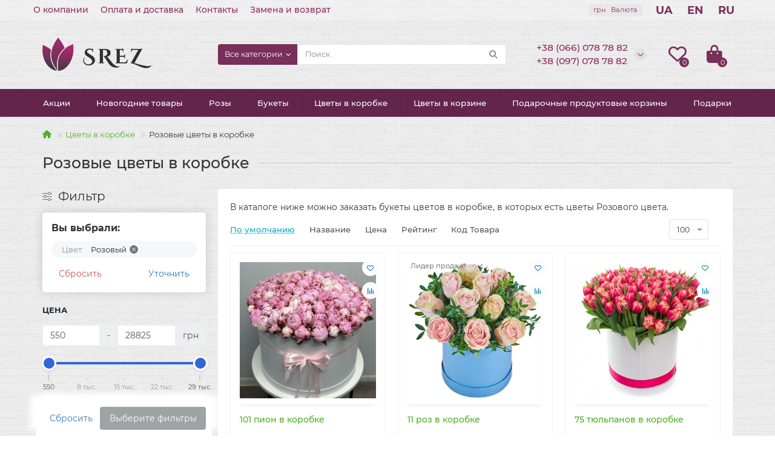

--- FILE ---
content_type: text/html; charset=utf-8
request_url: https://srez.com.ua/ru/flowers-in-a-box/tsvety-v-korobke-cvet-rozhevij.html
body_size: 15662
content:
<!DOCTYPE html>
<html prefix="og: https://ogp.me/ns# fb: https://ogp.me/ns/fb# product: https://ogp.me/ns/product# business: https://ogp.me/ns/business# place: http://ogp.me/ns/place#"  dir="ltr" lang="ru">
<head>
<!-- Google Tag Manager -->
<script>(function(w,d,s,l,i){w[l]=w[l]||[];w[l].push({'gtm.start':
new Date().getTime(),event:'gtm.js'});var f=d.getElementsByTagName(s)[0],
j=d.createElement(s),dl=l!='dataLayer'?'&l='+l:'';j.async=true;j.src=
'https://www.googletagmanager.com/gtm.js?id='+i+dl;f.parentNode.insertBefore(j,f);
})(window,document,'script','dataLayer','GTM-567M2BN');</script>
<!-- End Google Tag Manager -->
<!-- Google tag (gtag.js) -->
<script async src="https://www.googletagmanager.com/gtag/js?id=AW-718740353"></script>
<script>
  window.dataLayer = window.dataLayer || [];
  function gtag(){dataLayer.push(arguments);}
  gtag('js', new Date());

  gtag('config', 'AW-718740353');
</script>
<title>Розовые цветы в коробке купить с доставкой в Киеве | srez.com.ua</title>
<meta charset="UTF-8" />
<meta name="viewport" content="width=device-width, initial-scale=1, maximum-scale=3" />
<meta http-equiv="X-UA-Compatible" content="IE=edge" />
<base href="https://srez.com.ua/" />
<meta name="description" content="Заказать Розовые цветы в коробке с доставкой по Киеву и Украине ✿ Быстрая доставка букетов цветов в коробке Розового цвета от srez.com.ua ❤" />
<meta property="og:title" content="Розовые цветы в коробке купить с доставкой в Киеве | srez.com.ua" />
<meta property="og:type" content="website" />
<meta property="og:url" content="https://srez.com.ua/ru/flowers-in-a-box/tsvety-v-korobke-cvet-rozhevij.html" />
<meta property="og:image" content="https://srez.com.ua/image/cache/catalog/logo-192x192.png" />
<meta property="og:site_name" content="Доставка квітів - Замовити доставку квітів | Srez" />
<meta name="theme-color" content="#63254b" />
<meta name="format-detection" content="telephone=no">
<meta name="format-detection" content="date=no">
<meta name="format-detection" content="address=no">
<meta name="format-detection" content="email=no">
<link href="https://srez.com.ua/ru/flowers-in-a-box/tsvety-v-korobke-cvet-rozhevij.html" rel="canonical" />
<link href="https://srez.com.ua/image/catalog/favico.png" rel="icon" />
	<link href="catalog/view/theme/unishop2/fonts/montserrat/montserrat-regular.woff2" rel="preload" as="font" type="font/woff2" crossorigin />
	<link href="catalog/view/theme/unishop2/fonts/montserrat/montserrat-medium.woff2" rel="preload" as="font" type="font/woff2" crossorigin />
	<link href="catalog/view/theme/unishop2/fonts/fa-solid-900.woff2" rel="preload" as="font" type="font/woff2" crossorigin />
	<link href="catalog/view/theme/unishop2/fonts/fa-regular-400.woff2" rel="preload" as="font" type="font/woff2" crossorigin />
	
	<link href="catalog/view/theme/unishop2/stylesheet/bootstrap.min.css" rel="stylesheet" media="screen" />
	
	<link href="catalog/view/theme/unishop2/stylesheet/montserrat.css" rel="stylesheet" media="screen" />
	
	<link href="catalog/view/theme/unishop2/stylesheet/stylesheet.css?v=2.8.2.2" rel="stylesheet" media="screen" />
	
	<link href="catalog/view/theme/unishop2/stylesheet/font-awesome.min.css" rel="stylesheet" media="screen" />
	
	<link href="catalog/view/theme/unishop2/stylesheet/animate.css" rel="stylesheet" media="screen" />
	
	<link href="catalog/view/theme/unishop2/stylesheet/generated.0.css?v=1763130356242" rel="stylesheet" media="screen" />
	
	<link href="catalog/view/theme/unishop2/stylesheet/flymenu.css" rel="stylesheet" media="screen" />
	
	<link href="catalog/view/theme/unishop2/stylesheet/ocfilter-filter.css" rel="stylesheet" media="screen" />
	
	<link href="catalog/view/theme/unishop2/stylesheet/notification.css" rel="stylesheet" media="screen" />
	
	<link href="catalog/view/theme/unishop2/stylesheet/generated-user-style.0.css" rel="stylesheet" media="screen" />
<script>const items_on_mobile = '2', module_on_mobile = 'carousel', default_view = 'grid', default_mobile_view = 'grid';</script>
	
	<script src="catalog/view/theme/unishop2/js/jquery-2.2.4.min.js"></script>
	
	<script src="catalog/view/theme/unishop2/js/bootstrap.min.js"></script>
	
	<script src="catalog/view/theme/unishop2/js/common.js"></script>
	
	<script src="catalog/view/theme/unishop2/js/menu-aim.min.js"></script>
	
	<script src="catalog/view/theme/unishop2/js/owl.carousel.min.js"></script>
	
	<script src="catalog/view/theme/unishop2/js/addit-img.js"></script>
	
	<script src="catalog/view/theme/unishop2/js/user-request.js"></script>
	
	<script src="catalog/view/theme/unishop2/js/fly-menu-cart.js"></script>
	
	<script src="catalog/view/theme/unishop2/js/quick-order.js"></script>
	<!-- google analytics -->

<noscript><style>.uni-module__wrapper{opacity:1}</style></noscript>
 </head>
<body >
<!-- Google Tag Manager (noscript) -->
<noscript><iframe src="https://www.googletagmanager.com/ns.html?id=GTM-567M2BN"
height="0" width="0" style="display:none;visibility:hidden"></iframe></noscript>
<!-- End Google Tag Manager (noscript) -->
	<header>
		<div id="top" class="top-menu " >
			<div class="container">
				<div class="top-menu__links">
											<div class="top-links btn-group">
							<button class="top-menu__btn dropdown-toggle" data-toggle="dropdown"><i class="fas fa-bars"></i></button>
							<ul class="top-links__ul dropdown-menu dropdown-menu-left">
																	<li class="top-links__li"><a class="top-links__a" href="/ru/about_us.html" title="О компании">О компании</a></li>
																	<li class="top-links__li"><a class="top-links__a" href="/ru/delivery.html" title="Оплата и доставка">Оплата и доставка</a></li>
																	<li class="top-links__li"><a class="top-links__a" href="/ru/contact/" title="Контакты">Контакты</a></li>
																	<li class="top-links__li"><a class="top-links__a" href="/ru/zamena-i-vozvrat.html" title="Замена и возврат	">Замена и возврат	</a></li>
															</ul>
						</div>
									</div>
				<div class="top-menu__buttons">
											<div class="top-menu__wishlist status-2" data-products="">
							<div class="btn-group">
								<button class="top-menu__btn top-menu__wishlist-btn uni-href" data-href="https://srez.com.ua/ru/wishlist/"><i class="far fa-heart"></i><span class="top-menu__btn-text">Избранное</span><span class="top-menu__wishlist-total uni-badge">0</span></button>
							</div>
						</div>
																<div class="top-menu__compare status-0" data-products="">
							<div class="btn-group">
								<button class="top-menu__btn top-menu__compare-btn uni-href" data-href="https://srez.com.ua/ru/index.php?route=product/compare"><i class="top-menu__compare-icon fas fa-align-right"></i><span class="top-menu__btn-text">Сравнение</span><span class="top-menu__compare-total uni-badge">0</span></button>
							</div>
						</div>
										<div class="top-menu__currency">
	<form action="https://srez.com.ua/ru/index.php?route=common/currency/currency" method="post" enctype="multipart/form-data" id="currency">
		<div class="btn-group">
		    <button class="top-menu__btn dropdown-toggle" data-toggle="dropdown">
																								 грн
																						<span class="top-menu__btn-text">Валюта</span>
			</button>
			<ul class="dropdown-menu dropdown-menu-right">
									<li class="top-menu__currency-item"><a data-code="EUR">€ EUR</a></li>
									<li class="top-menu__currency-item"><a data-code="UAH"> грн UAH</a></li>
									<li class="top-menu__currency-item"><a data-code="USD">$ USD </a></li>
							</ul>
		 </div>
		<input type="hidden" name="code" value="" />
		<input type="hidden" name="redirect" value="https://srez.com.ua/ru/flowers-in-a-box/tsvety-v-korobke-cvet-rozhevij.html" />
	</form>
</div>
 
					<div class="pull-left">
	<div id="form-language">
		<div class="btn-group">
												<p>
				 	<button class="btn btn-link btn-block language-select" onclick="lm_deleteCookie('languageauto'); window.location = 'https://srez.com.ua/flowers-in-a-box/tsvety-v-korobke-cvet-rozhevij.html'">UA</button>
				</p>
				 
								 
				<p>	
					<button class="btn btn-link btn-block language-select" onclick="lm_setCookie('languageauto', '1', {expires: 180}); window.location = 'https://srez.com.ua/en/flowers-in-a-box/tsvety-v-korobke-cvet-rozhevij.html'">EN</button>
				</p>
				 
								 
				<p>	
					<button class="btn btn-link btn-block language-select" onclick="lm_setCookie('languageauto', '1', {expires: 180}); window.location = 'https://srez.com.ua/ru/flowers-in-a-box/tsvety-v-korobke-cvet-rozhevij.html'">RU</button>
				</p>
				 
						</div>
	</div>
</div>
<script>
function lm_setCookie(name, value, options = {}) {
options = {
  path: '/',
  ...options
};

let date = new Date(Date.now() + (86400e3 * options.expires));
date = date.toUTCString();
options.expires = date;
 
let updatedCookie = encodeURIComponent(name) + "=" + encodeURIComponent(value);

for (let optionKey in options) {
  updatedCookie += "; " + optionKey;
  let optionValue = options[optionKey];
  if (optionValue !== true) {
    updatedCookie += "=" + optionValue;
  }
}
document.cookie = updatedCookie;
}

function lm_deleteCookie(name) {
  lm_setCookie(name, "", {'max-age': -1});
}
</script> 

					<div class="top-menu__account status-0">
						<div id="account" class="btn-group">
							<button class="top-menu__btn dropdown-toggle" data-toggle="dropdown"><i class="far fa-user"></i><span class="top-menu__btn-text">Личный кабинет</span></button>
							<ul class="dropdown-menu dropdown-menu-right">
																																</ul>
						</div>
					</div>
				</div>
			</div>
		</div>
		<div class="container">
			<div class="header-block row-flex">
				<div class="header-block__item header-block__item-logo col-sm-6 col-md-3 col-lg-3 col-xxl-4">
					<div id="logo" class="header-logo">
																					<a href="https://srez.com.ua/ru/"><img src="https://srez.com.ua/image/catalog/logo.png" title="Доставка квітів - Замовити доставку квітів | Srez" alt="Доставка квітів - Замовити доставку квітів | Srez" width="180" height="55" class="img-responsive" /></a>
																		</div>
				</div>
								<div id="search" class="header-block__item header-block__item-search  hidden-xs hidden-sm">
					<div class="header-search">
	<div class="header-search__form">
					<div class="header-search__category cat-id ">
				<button type="button" class="header-search__category-btn dropdown-toggle" data-toggle="dropdown"><span class="header-search__category-span">Все категории</span></button>
				<input type="hidden" name="filter_category_id" value="" />
				<ul class="dropdown-menu">
					<li class="header-search__category-li" data-id=""><a>Все категории</a></li>
											<li class="header-search__category-li" data-id="151"><a>Новогодние товары</a></li>
											<li class="header-search__category-li" data-id="139"><a>Розы</a></li>
											<li class="header-search__category-li" data-id="138"><a>Букеты</a></li>
											<li class="header-search__category-li" data-id="140"><a>Цветы в коробке</a></li>
											<li class="header-search__category-li" data-id="142"><a>Цветы в корзине</a></li>
											<li class="header-search__category-li" data-id="143"><a>Подарочные продуктовые корзины</a></li>
											<li class="header-search__category-li" data-id="141"><a>Подарки</a></li>
											<li class="header-search__category-li" data-id="147"><a>Доставка</a></li>
									</ul>
			</div>
				<input type="text" name="search" value="" placeholder="Поиск" aria-label="Search" class="header-search__input  form-control" />
		<button type="button" class="search-btn-clear ">&times;</button>
		<button type="button" class="header-search__btn search-btn"><i class="fa fa-search"></i></button>
	</div>
	<div class="live-search" style="display:none"><ul class="live-search__ul"><li class="loading"></li></ul></div>
</div>
				</div>
				<div class="header-block__item header-block__item-telephone ">
					<div class="header-phones has-addit">
						<span class="header-phones__main two-line uni-href" data-href="viber://chat?number=%2B380660787882" data-target="_blank" title="+38 (066) 078 78 82 ">+38 (066) 078 78 82 </span>
						<br /><span class="header-phones__main two-line uni-href" data-href="mailto:+380970787882" data-target="_blank" title="+38 (097) 078 78 82">+38 (097) 078 78 82</span>																				<i class="header-phones__show-phone dropdown-toggle fas fa-chevron-down" data-toggle="dropdown" data-target="header-phones__ul"></i>
							<ul class="header-phones__ul dropdown-menu dropdown-menu-right">
																																	<li class="header-phones__li ">
										<a class="header-phones__a uni-href" data-href="tel:+380970787882" data-target="_blank">
																						+38 (097) 078 78 82
										</a>
									</li>
																							</ul>
																								</div>
				</div>
													<div class="header-block__item header-block__item-wishlist">
						<div class="header-wishlist uni-href" data-href="https://srez.com.ua/ru/wishlist/" title="Избранное"><i class="header-wishlist__icon far fa-heart"></i><span class="header-wishlist__total-items">0</span></div>
					</div>
												<div class="header-block__item header-block__item-cart"><div id="cart" class="header-cart" title="Корзина">
	<div class="header-cart__btn dropdown-toggle" onclick="uniModalWindow('modal-cart', '', 'Корзина', $('header').find('.header-cart__dropdown').html())">
		<i class="header-cart__icon fa fa-shopping-bag"></i>
		<span id="cart-total" class="header-cart__total-items">0</span>
	</div>
	<div class="header-cart__dropdown">
					<div class="header-cart__empty"><i class="header-cart__icon-empty fas fa-shopping-bag"></i><br />Ваша корзина пуста!</div>
			</div>
</div></div>
			</div>
		</div>
		<div class="container">
			<div class="row">
									<div class="main-menu set-before">
	<div class="menu-wrapper col-md-12">
		<nav id="menu" class="menu  menu2 ">
			<div class="menu__header">
				<i class="menu__header-icon fa fa-fw fa-bars hidden-xs hidden-sm"></i>
				<span class="menu__header-title">Категории</span>
				<i class="menu-close menu__header-icon fas fa-times visible-xs visible-sm"></i>
			</div>
			<ul class="menu__collapse main-menu__collapse">
									<li class="menu__level-1-li ">
						<a class="menu__level-1-a " href="/ru/specials/">
														Акции
						</a>
											</li>
									<li class="menu__level-1-li ">
						<a class="menu__level-1-a " href="https://srez.com.ua/ru/novogodnie-tovary/">
														Новогодние товары
						</a>
											</li>
									<li class="menu__level-1-li ">
						<a class="menu__level-1-a " href="https://srez.com.ua/ru/roses/">
														Розы
						</a>
											</li>
									<li class="menu__level-1-li ">
						<a class="menu__level-1-a " href="https://srez.com.ua/ru/bouquets/">
														Букеты
						</a>
											</li>
									<li class="menu__level-1-li ">
						<a class="menu__level-1-a " href="https://srez.com.ua/ru/flowers-in-a-box/">
														Цветы в коробке
						</a>
											</li>
									<li class="menu__level-1-li ">
						<a class="menu__level-1-a " href="https://srez.com.ua/ru/flowers-in-a-basket/">
														Цветы в корзине
						</a>
											</li>
									<li class="menu__level-1-li ">
						<a class="menu__level-1-a " href="https://srez.com.ua/ru/gift-grocery-baskets/">
														Подарочные продуктовые корзины
						</a>
											</li>
									<li class="menu__level-1-li ">
						<a class="menu__level-1-a " href="https://srez.com.ua/ru/presents/">
														Подарки
						</a>
											</li>
							</ul>
		</nav>
	</div>
	<div class="menu-open visible-xs visible-sm">
		<i class="menu-open__icon fas fa-bars"></i>
		<span class="menu-open__title ">Категории</span>
	</div>
		<script>uniMenuUpd('header .menu2 .menu__collapse');</script>
	</div>

				<div id="search2" class="visible-xs visible-sm"></div>
				<script>$('#search .header-search').clone().appendTo('#search2');</script>
			</div>
		</div>
	</header>
	<main>
<div class="container">
	<div class="breadcrumb-h1 ">
		<ul class="breadcrumb mobile">
												<li><a href="https://srez.com.ua/ru/"><i class="fa fa-home"></i></a></li>
																<li><a href="https://srez.com.ua/ru/flowers-in-a-box/">Цветы в коробке</a></li>
																<li>Розовые цветы в коробке</li>									</ul>
						<h1 class="heading">Розовые цветы в коробке</h1>
        		</div>
	<div class="row">
			<aside id="column-left" class="col-sm-4 col-md-3 col-lg-3 col-xxl-4 hidden-xs ">
							<div class="ocf-container ocf-category-140 ocf-theme-light ocf-mobile-1 ocf-mobile-left ocf-vertical ocf-left" id="ocf-module-1">
<link rel="stylesheet" href="catalog/view/theme/default/stylesheet/ocfilter/ocf.cache.767.4910969832.css" />

  <div class="ocf-content">
    <div class="ocf-header">
      <i class="ocf-icon ocf-icon-16 ocf-brand ocf-sliders"></i>      
      
      Фильтр
      
        
      
      <button type="button" data-ocf="mobile" class="ocf-btn ocf-btn-link ocf-mobile ocf-close-mobile" aria-label="Close filter"><i class="ocf-icon ocf-icon-16 ocf-times"></i></button>
    </div>
          
    <div class="ocf-body">     
      <div class="ocf-filter-list ocf-clearfix">   
    
    <div class="ocf-selected-card ocf-desktop">
  <div class="ocf-selected-header">Вы выбрали:</div>
     
  <div class="ocf-selected-filter">
    <span class="ocf-selected-filter-name">Цвет:</span>
    
       
    <button type="button" onclick="location = 'https://srez.com.ua/ru/flowers-in-a-box/';" class="ocf-selected-discard" title="Розовый">
      <span class="ocf-selected-value-name">Розовый</span> 
      <i class="ocf-icon ocf-times-circle"></i>
    </button>
      </div>
    
  <div class="ocf-between">   
    <button type="button" class="ocf-btn ocf-btn-link ocf-text-danger" onclick="location = 'https://srez.com.ua/ru/flowers-in-a-box/';">Сбросить</button>
    <button type="button" class="ocf-btn ocf-btn-link" data-ocf="specify">Уточнить</button>    
  </div>
</div>    
  
    






<div class="ocf-filter ocf-slider ocf-has-input" id="ocf-filter-2-0-1">
  <div class="ocf-filter-body">
    <div class="ocf-filter-header" data-ocf="expand">  
      <i class="ocf-mobile ocf-icon ocf-arrow-long ocf-arrow-left"></i> 
      
            <span class="ocf-active-label">
        
        <span id="ocf-text-min-2-0-1">550</span>
                - <span id="ocf-text-max-2-0-1">28825</span>
                 грн
      </span>    
                            
      
      <span class="ocf-filter-name">Цена</span>     
      
      <span class="ocf-filter-header-append">
             
        
        <span class="ocf-filter-discard ocf-icon ocf-icon-16 ocf-minus-circle" data-ocf-discard="2.0"></span> 
        
        <i class="ocf-mobile ocf-icon ocf-angle ocf-angle-right"></i>        
           
      </span>
    </div><!-- /.ocf-filter-header -->
    
        
    <div class="ocf-value-list">
    <div class="ocf-input-group ocf-slider-input-group">
        <input type="number" name="ocf[2-0-1][min]" value="550" class="ocf-form-control" id="ocf-input-min-2-0-1" autocomplete="off" aria-label="Цена"  />
        <span class="ocf-input-group-addon">-</span>
    <input type="number" name="ocf[2-0-1][max]" value="28825" class="ocf-form-control" id="ocf-input-max-2-0-1" autocomplete="off" aria-label="Цена"  />
            <span class="ocf-input-group-addon"> грн</span>
      </div>
    <div class="ocf-value-slider">
    <div id="ocf-s-2-0-1" class="ocf-value-scale"
      data-filter-key="2.0"
      data-min="550"
      data-max="28825"
      data-range="true"
      data-min-start="550"
            data-max-start="28825"
            
            data-input-min="#ocf-input-min-2-0-1"
            data-input-max="#ocf-input-max-2-0-1"
                  
      data-text-min="#ocf-text-min-2-0-1"
            data-text-max="#ocf-text-max-2-0-1"
            
      data-prefix=""
      data-suffix=" грн"
      
          ></div>
  </div>
     
</div>    
      </div>    
</div>    





<div class="ocf-filter" id="ocf-filter-18-2-1">
  <div class="ocf-filter-body">
    <div class="ocf-filter-header" data-ocf="expand">  
      <i class="ocf-mobile ocf-icon ocf-arrow-long ocf-arrow-left"></i> 
      
            <span class="ocf-active-label"></span>    
                            
      
      <span class="ocf-filter-name">Количество</span>     
      
      <span class="ocf-filter-header-append">
             
        
        <span class="ocf-filter-discard ocf-icon ocf-icon-16 ocf-minus-circle" data-ocf-discard="18.2"></span> 
        
        <i class="ocf-mobile ocf-icon ocf-angle ocf-angle-right"></i>        
           
      </span>
    </div><!-- /.ocf-filter-header -->
    
        
    

<div class="ocf-value-list">
     
    <div class="ocf-value-list-body">
            
<button type="button" id="ocf-v-18-2-3400325639-1" class="ocf-value ocf-checkbox" data-filter-key="18.2" data-value-id="3400325639">
    <span class="ocf-value-input ocf-value-input-checkbox"></span>
      
  <span class="ocf-value-name">11</span>
    <span class="ocf-value-append">   
    <span class="ocf-value-count">1</span>
  </span>
  </button>            
<button type="button" id="ocf-v-18-2-3451985438-1" class="ocf-value ocf-checkbox" data-filter-key="18.2" data-value-id="3451985438">
    <span class="ocf-value-input ocf-value-input-checkbox"></span>
      
  <span class="ocf-value-name">15</span>
    <span class="ocf-value-append">   
    <span class="ocf-value-count">1</span>
  </span>
  </button>            
<button type="button" id="ocf-v-18-2-3783363012-1" class="ocf-value ocf-checkbox" data-filter-key="18.2" data-value-id="3783363012">
    <span class="ocf-value-input ocf-value-input-checkbox"></span>
      
  <span class="ocf-value-name">21</span>
    <span class="ocf-value-append">   
    <span class="ocf-value-count">2</span>
  </span>
  </button>            
<button type="button" id="ocf-v-18-2-2610674072-1" class="ocf-value ocf-checkbox" data-filter-key="18.2" data-value-id="2610674072">
    <span class="ocf-value-input ocf-value-input-checkbox"></span>
      
  <span class="ocf-value-name">75</span>
    <span class="ocf-value-append">   
    <span class="ocf-value-count">1</span>
  </span>
  </button>            
<button type="button" id="ocf-v-18-2-74049423-1" class="ocf-value ocf-checkbox" data-filter-key="18.2" data-value-id="74049423">
    <span class="ocf-value-input ocf-value-input-checkbox"></span>
      
  <span class="ocf-value-name">101</span>
    <span class="ocf-value-append">   
    <span class="ocf-value-count">1</span>
  </span>
  </button>          </div>

            
  
  </div>    
      </div>    
</div>    





<div class="ocf-filter ocf-active" id="ocf-filter-16-2-1">
  <div class="ocf-filter-body">
    <div class="ocf-filter-header" data-ocf="expand">  
      <i class="ocf-mobile ocf-icon ocf-arrow-long ocf-arrow-left"></i> 
      
            <span class="ocf-active-label">Розовый</span>    
                            
      
      <span class="ocf-filter-name">Цвет</span>     
      
      <span class="ocf-filter-header-append">
             
        
        <span class="ocf-filter-discard ocf-icon ocf-icon-16 ocf-minus-circle" data-ocf-discard="16.2"></span> 
        
        <i class="ocf-mobile ocf-icon ocf-angle ocf-angle-right"></i>        
           
      </span>
    </div><!-- /.ocf-filter-header -->
    
        
    

<div class="ocf-value-list">
     
    <div class="ocf-value-list-body">
            
<button type="button" id="ocf-v-16-2-3139422481-1" class="ocf-value ocf-checkbox" data-filter-key="16.2" data-value-id="3139422481">
    <span class="ocf-value-input ocf-value-input-checkbox"></span>
      
  <span class="ocf-value-name">Белый</span>
    <span class="ocf-value-append">   
    <span class="ocf-value-count">+36</span>
  </span>
  </button>            
<button type="button" id="ocf-v-16-2-1552266670-1" class="ocf-value ocf-checkbox" data-filter-key="16.2" data-value-id="1552266670">
    <span class="ocf-value-input ocf-value-input-checkbox"></span>
      
  <span class="ocf-value-name">Голубой</span>
    <span class="ocf-value-append">   
    <span class="ocf-value-count">+3</span>
  </span>
  </button>            
<button type="button" id="ocf-v-16-2-2017796026-1" class="ocf-value ocf-checkbox" data-filter-key="16.2" data-value-id="2017796026">
    <span class="ocf-value-input ocf-value-input-checkbox"></span>
      
  <span class="ocf-value-name">Желтый</span>
    <span class="ocf-value-append">   
    <span class="ocf-value-count">+6</span>
  </span>
  </button>            
<button type="button" id="ocf-v-16-2-3890767253-1" class="ocf-value ocf-checkbox" data-filter-key="16.2" data-value-id="3890767253">
    <span class="ocf-value-input ocf-value-input-checkbox"></span>
      
  <span class="ocf-value-name">Зеленый</span>
    <span class="ocf-value-append">   
    <span class="ocf-value-count">+10</span>
  </span>
  </button>            
<button type="button" id="ocf-v-16-2-1888465368-1" class="ocf-value ocf-checkbox" data-filter-key="16.2" data-value-id="1888465368">
    <span class="ocf-value-input ocf-value-input-checkbox"></span>
      
  <span class="ocf-value-name">Красный</span>
    <span class="ocf-value-append">   
    <span class="ocf-value-count">+18</span>
  </span>
  </button>            
<button type="button" id="ocf-v-16-2-266782183-1" class="ocf-value ocf-checkbox" data-filter-key="16.2" data-value-id="266782183">
    <span class="ocf-value-input ocf-value-input-checkbox"></span>
      
  <span class="ocf-value-name">Кремовый</span>
    <span class="ocf-value-append">   
    <span class="ocf-value-count">+18</span>
  </span>
  </button>            
<button type="button" id="ocf-v-16-2-28995896-1" class="ocf-value ocf-checkbox" data-filter-key="16.2" data-value-id="28995896">
    <span class="ocf-value-input ocf-value-input-checkbox"></span>
      
  <span class="ocf-value-name">Малиновый</span>
    <span class="ocf-value-append">   
    <span class="ocf-value-count">+13</span>
  </span>
  </button>            
<button type="button" id="ocf-v-16-2-2709850233-1" class="ocf-value ocf-checkbox" data-filter-key="16.2" data-value-id="2709850233">
    <span class="ocf-value-input ocf-value-input-checkbox"></span>
      
  <span class="ocf-value-name">Оранжевый</span>
    <span class="ocf-value-append">   
    <span class="ocf-value-count">+4</span>
  </span>
  </button>            
<button type="button" id="ocf-v-16-2-2096617565-1" class="ocf-value ocf-checkbox" data-filter-key="16.2" data-value-id="2096617565">
    <span class="ocf-value-input ocf-value-input-checkbox"></span>
      
  <span class="ocf-value-name">Разноцветный</span>
    <span class="ocf-value-append">   
    <span class="ocf-value-count">+13</span>
  </span>
  </button>            
<button type="button" id="ocf-v-16-2-1169152239-1" class="ocf-value ocf-checkbox ocf-selected" data-filter-key="16.2" data-value-id="1169152239">
    <span class="ocf-value-input ocf-value-input-checkbox"></span>
      
  <span class="ocf-value-name">Розовый</span>
    <span class="ocf-value-append">   
    <span class="ocf-value-count">+30</span>
  </span>
  </button>            
<button type="button" id="ocf-v-16-2-183159345-1" class="ocf-value ocf-checkbox" data-filter-key="16.2" data-value-id="183159345">
    <span class="ocf-value-input ocf-value-input-checkbox"></span>
      
  <span class="ocf-value-name">Синий</span>
    <span class="ocf-value-append">   
    <span class="ocf-value-count">+1</span>
  </span>
  </button>            
<button type="button" id="ocf-v-16-2-3187780044-1" class="ocf-value ocf-checkbox" data-filter-key="16.2" data-value-id="3187780044">
    <span class="ocf-value-input ocf-value-input-checkbox"></span>
      
  <span class="ocf-value-name">Сиреневый</span>
    <span class="ocf-value-append">   
    <span class="ocf-value-count">+12</span>
  </span>
  </button>            
<button type="button" id="ocf-v-16-2-3506854437-1" class="ocf-value ocf-checkbox" data-filter-key="16.2" data-value-id="3506854437">
    <span class="ocf-value-input ocf-value-input-checkbox"></span>
      
  <span class="ocf-value-name">Фиолетовый</span>
    <span class="ocf-value-append">   
    <span class="ocf-value-count">+11</span>
  </span>
  </button>          </div>

            
  
  </div>    
      </div>    
</div>    





<div class="ocf-filter" id="ocf-filter-15-2-1">
  <div class="ocf-filter-body">
    <div class="ocf-filter-header" data-ocf="expand">  
      <i class="ocf-mobile ocf-icon ocf-arrow-long ocf-arrow-left"></i> 
      
            <span class="ocf-active-label"></span>    
                            
      
      <span class="ocf-filter-name">Цветы</span>     
      
      <span class="ocf-filter-header-append">
             
        
        <span class="ocf-filter-discard ocf-icon ocf-icon-16 ocf-minus-circle" data-ocf-discard="15.2"></span> 
        
        <i class="ocf-mobile ocf-icon ocf-angle ocf-angle-right"></i>        
           
      </span>
    </div><!-- /.ocf-filter-header -->
    
        
    

<div class="ocf-value-list">
     
    <div class="ocf-value-list-body">
            
<button type="button" id="ocf-v-15-2-2982479809-1" class="ocf-value ocf-checkbox" data-filter-key="15.2" data-value-id="2982479809">
    <span class="ocf-value-input ocf-value-input-checkbox"></span>
      
  <span class="ocf-value-name">Альстромерия</span>
    <span class="ocf-value-append">   
    <span class="ocf-value-count">2</span>
  </span>
  </button>            
<button type="button" id="ocf-v-15-2-2749191390-1" class="ocf-value ocf-checkbox" data-filter-key="15.2" data-value-id="2749191390">
    <span class="ocf-value-input ocf-value-input-checkbox"></span>
      
  <span class="ocf-value-name">Гортензия</span>
    <span class="ocf-value-append">   
    <span class="ocf-value-count">4</span>
  </span>
  </button>            
<button type="button" id="ocf-v-15-2-3557583975-1" class="ocf-value ocf-checkbox" data-filter-key="15.2" data-value-id="3557583975">
    <span class="ocf-value-input ocf-value-input-checkbox"></span>
      
  <span class="ocf-value-name">Ирис</span>
    <span class="ocf-value-append">   
    <span class="ocf-value-count">2</span>
  </span>
  </button>            
<button type="button" id="ocf-v-15-2-1883793611-1" class="ocf-value ocf-checkbox" data-filter-key="15.2" data-value-id="1883793611">
    <span class="ocf-value-input ocf-value-input-checkbox"></span>
      
  <span class="ocf-value-name">лилия</span>
    <span class="ocf-value-append">   
    <span class="ocf-value-count">1</span>
  </span>
  </button>            
<button type="button" id="ocf-v-15-2-4294409374-1" class="ocf-value ocf-checkbox" data-filter-key="15.2" data-value-id="4294409374">
    <span class="ocf-value-input ocf-value-input-checkbox"></span>
      
  <span class="ocf-value-name">Пионы</span>
    <span class="ocf-value-append">   
    <span class="ocf-value-count">3</span>
  </span>
  </button>            
<button type="button" id="ocf-v-15-2-368977096-1" class="ocf-value ocf-checkbox" data-filter-key="15.2" data-value-id="368977096">
    <span class="ocf-value-input ocf-value-input-checkbox"></span>
      
  <span class="ocf-value-name">Роза</span>
    <span class="ocf-value-append">   
    <span class="ocf-value-count">25</span>
  </span>
  </button>            
<button type="button" id="ocf-v-15-2-3320444008-1" class="ocf-value ocf-checkbox" data-filter-key="15.2" data-value-id="3320444008">
    <span class="ocf-value-input ocf-value-input-checkbox"></span>
      
  <span class="ocf-value-name">Тюльпан</span>
    <span class="ocf-value-append">   
    <span class="ocf-value-count">2</span>
  </span>
  </button>            
<button type="button" id="ocf-v-15-2-696041423-1" class="ocf-value ocf-checkbox" data-filter-key="15.2" data-value-id="696041423">
    <span class="ocf-value-input ocf-value-input-checkbox"></span>
      
  <span class="ocf-value-name">Хризантема</span>
    <span class="ocf-value-append">   
    <span class="ocf-value-count">8</span>
  </span>
  </button>            
<button type="button" id="ocf-v-15-2-1730451996-1" class="ocf-value ocf-checkbox" data-filter-key="15.2" data-value-id="1730451996">
    <span class="ocf-value-input ocf-value-input-checkbox"></span>
      
  <span class="ocf-value-name">Эустома</span>
    <span class="ocf-value-append">   
    <span class="ocf-value-count">13</span>
  </span>
  </button>          </div>

            
  
  </div>    
      </div>    
</div>  
  </div>    </div>      
       
                    <div class="ocf-footer">
      <div class="ocf-between">
                <button type="button" onclick="location = 'https://srez.com.ua/ru/flowers-in-a-box/';" class="ocf-btn ocf-btn-link">Сбросить</button>
                
                <button type="button" class="ocf-btn ocf-disabled ocf-btn-block ocf-search-btn-static" data-ocf="button" data-loading-text="Загрузка..." disabled="disabled">Выберите фильтры</button>
                
      </div>
    </div>            
      </div><!-- /.ocf-content -->
  
  <div class="ocf-is-mobile"></div>
  
    <div class="ocf-btn-mobile-fixed ocf-mobile">
    <button type="button" class="ocf-btn ocf-btn-default" data-ocf="mobile" aria-label="Фильтр">
      <span class="ocf-btn-name">Фильтр</span>
      <i class="ocf-icon ocf-icon-16 ocf-brand ocf-sliders"></i>
    </button>
  </div>  
   
  
  <div class="ocf-hidden">
    <button class="ocf-btn ocf-search-btn-popover" data-ocf="button" data-loading-text="Загрузка...">Выберите фильтры</button>
  </div>
  
<script>
+(function(global) {

var startOCFilter = function() {
  var loadScript = function(url, callback) {
    $.ajax({ url: url, dataType: 'script', success: callback, async: true });
  };
  
  var init = function() {
    $('#ocf-module-1').ocfilter({
      index: '1',
      
      paramsIndex: 'ocf',
      
      urlHost: 'https://srez.com.ua/',
      urlParams: '&index=1&layout=vertical&ocf_path=140&ocf_route=product/category&seo_url_enabled=1&ocf_layout_id=3',
      
      params: 'F16S2V1169152239',
      
      sepFilt: 'F',
      sepFsrc: 'S',
      sepVals: 'V',
      sepSdot: 'D',
      sepSneg: 'N',
      sepSran: 'T',

      position: 'left',
      layout: 'vertical',
      numeralLocale: 'ru-ua',
      searchButton: 1,
      showCounter: 1,
      sliderInput: 1,
      sliderPips: 1,
      priceLogarithmic: 0,
      lazyLoadFilters: 1,
      lazyLoadValues: 0,
      
      mobileMaxWidth: 767,
      mobileRememberState: 1,
      
      textLoad: '\x3Ci\x20class\x3D\x27fa\x20fa\x2Drefresh\x20fa\x2Dspin\x27\x3E\x3C\x2Fi\x3E\x20\u0417\u0430\u0433\u0440\u0443\u0437\u043A\u0430..',
      textSelect: '\u0412\u044B\u0431\u0435\u0440\u0438\u0442\u0435\x20\u0444\u0438\u043B\u044C\u0442\u0440\u044B'
    });
  };
  
    loadScript('catalog/view/javascript/ocfilter48/ocfilter.js?v=4.8.0.19.1', init);
  };

var ready = function(fn) {
  if (global.readyState != 'loading') {
    fn();
  } else {
    global.addEventListener('DOMContentLoaded', fn);
  }
};

ready(function() { // DOM loaded
  if ('undefined' == typeof jQuery) {
    console.error('OCFilter required jQuery');
    
    return;
  }

  $(startOCFilter); // jQuery loaded
});

})(document);
</script>
</div><!-- /.ocf-container -->
			</aside>

									<div id="content" class="col-sm-8 col-md-9 col-lg-9 col-xxl-16">
				<div class="content-top">
					

			</div>

			<div class="uni-wrapper">
									<!-- OCFilter Start -->
            <div class="ocf-description ocf-description-top"><p>В каталоге ниже можно заказать букеты цветов в коробке, в которых есть цветы Розового цвета.<br></p></div>
            
       
      
            <!-- OCFilter Start -->      
         
      <!-- /OCFilter End -->
      <!-- /OCFilter End -->
				<div class="sorts-block">
					<div class="sorts-block__wrapper">
						<div class="sorts-block__sorts hidden-xs hidden-sm">
							<span data-href="https://srez.com.ua/ru/flowers-in-a-box/tsvety-v-korobke-cvet-rozhevij.html?sort=p.sort_order&amp;order=ASC" class="sorts-block__span uni-href selected">По умолчанию</span>
																																							<span data-href="https://srez.com.ua/ru/flowers-in-a-box/tsvety-v-korobke-cvet-rozhevij.html?sort=pd.name&amp;order=ASC" class="sorts-block__span uni-href">Название </span>
																																															<span data-href="https://srez.com.ua/ru/flowers-in-a-box/tsvety-v-korobke-cvet-rozhevij.html?sort=p.price&amp;order=ASC" class="sorts-block__span uni-href">Цена </span>
																																																														<span data-href="https://srez.com.ua/ru/flowers-in-a-box/tsvety-v-korobke-cvet-rozhevij.html?sort=rating&amp;order=ASC" class="sorts-block__span uni-href">Рейтинг </span>
																																<span data-href="https://srez.com.ua/ru/flowers-in-a-box/tsvety-v-korobke-cvet-rozhevij.html?sort=p.model&amp;order=ASC" class="sorts-block__span uni-href">Код Товара </span>
																																				</div>
						<select id="input-sort" class="sorts-block__select form-control visible-xs visible-sm" onchange="location = this.value;">
																								<option value="https://srez.com.ua/ru/flowers-in-a-box/tsvety-v-korobke-cvet-rozhevij.html?sort=p.sort_order&amp;order=ASC" selected="selected">По умолчанию</option>
																																<option value="https://srez.com.ua/ru/flowers-in-a-box/tsvety-v-korobke-cvet-rozhevij.html?sort=pd.name&amp;order=ASC">Название (А - Я)</option>
																																<option value="https://srez.com.ua/ru/flowers-in-a-box/tsvety-v-korobke-cvet-rozhevij.html?sort=pd.name&amp;order=DESC">Название (Я - А)</option>
																																<option value="https://srez.com.ua/ru/flowers-in-a-box/tsvety-v-korobke-cvet-rozhevij.html?sort=p.price&amp;order=ASC">Цена (низкая &gt; высокая)</option>
																																<option value="https://srez.com.ua/ru/flowers-in-a-box/tsvety-v-korobke-cvet-rozhevij.html?sort=p.price&amp;order=DESC">Цена (высокая &gt; низкая)</option>
																																<option value="https://srez.com.ua/ru/flowers-in-a-box/tsvety-v-korobke-cvet-rozhevij.html?sort=rating&amp;order=DESC">Рейтинг (начиная с высокого)</option>
																																<option value="https://srez.com.ua/ru/flowers-in-a-box/tsvety-v-korobke-cvet-rozhevij.html?sort=rating&amp;order=ASC">Рейтинг (начиная с низкого)</option>
																																<option value="https://srez.com.ua/ru/flowers-in-a-box/tsvety-v-korobke-cvet-rozhevij.html?sort=p.model&amp;order=ASC">Код Товара (А - Я)</option>
																																<option value="https://srez.com.ua/ru/flowers-in-a-box/tsvety-v-korobke-cvet-rozhevij.html?sort=p.model&amp;order=DESC">Код Товара (Я - А)</option>
																					</select>
						<select id="input-limit" class="sorts-block__select sorts-block__limit form-control" onchange="location = this.value;">
																								<option value="https://srez.com.ua/ru/flowers-in-a-box/tsvety-v-korobke-cvet-rozhevij.html?limit=25">25</option>
																																<option value="https://srez.com.ua/ru/flowers-in-a-box/tsvety-v-korobke-cvet-rozhevij.html?limit=50">50</option>
																																<option value="https://srez.com.ua/ru/flowers-in-a-box/tsvety-v-korobke-cvet-rozhevij.html?limit=75">75</option>
																																<option value="https://srez.com.ua/ru/flowers-in-a-box/tsvety-v-korobke-cvet-rozhevij.html?limit=100" selected="selected">100</option>
																					</select>
						<div class="sorts-block__btn-group btn-group">
																											</div>
					</div>
				</div>
				<hr />
				<div class="products-block row row-flex">
																																								<div class="product-layout product-grid grid-view col-sm-6 col-md-4 col-lg-4 col-xxl-5">
							<div class="product-thumb uni-item">
								<div class="product-thumb__image" >
										
									<a href="https://srez.com.ua/ru/101-pion-v-korobke.html" title="101 пион в коробке">
										<img src="https://srez.com.ua/image/cache/catalog/qa-400x400.jpg"   alt="101 пион в коробке" class="img-responsive" width="400" height="400" />
									</a>
								</div>
								<div class="product-thumb__caption">
									<a class="product-thumb__name" href="https://srez.com.ua/ru/101-pion-v-korobke.html">101 пион в коробке</a>
									
																			<div class="product-thumb__description description">Состав: пион - 101 шт. шляпная коробка с лентами - 1 шт., оазис..</div>
																											<div class="product-thumb__option option">
	</div>																												<div class="product-thumb__rating rating">
																							<i class="far fa-star"></i>
																							<i class="far fa-star"></i>
																							<i class="far fa-star"></i>
																							<i class="far fa-star"></i>
																							<i class="far fa-star"></i>
											 
																					</div>
																												<div class="product-thumb__price price" data-price="28825" data-special="0" data-discount="">
																							28825 грн
																					</div>
																												<div class="product-thumb__cart cart ">
																				<button type="button" class="product-thumb__add-to-cart add_to_cart btn " title="Купить" data-pid="370" onclick="cart.add(370, this)"><i class="fa fa-shopping-basket"></i><span>Купить</span></button>
										<button type="button" class="product-thumb__quick-order quick-order btn " data-toggle="tooltip" title="Быстрый заказ" onclick="quick_order('370');"><i class="fa fa-send-o"></i><span>Быстрый заказ</span></button>
										<button type="button" class="product-thumb__wishlist wishlist " title="В закладки" onclick="wishlist.add('370');"><i class="far fa-heart"></i></button>
										<button type="button" class="product-thumb__compare compare " title="В сравнение" onclick="compare.add('370');"><i class="fas fa-align-right"></i></button>
									</div>
								</div>
							</div>
						</div>
											<div class="product-layout product-grid grid-view col-sm-6 col-md-4 col-lg-4 col-xxl-5">
							<div class="product-thumb uni-item">
								<div class="product-thumb__image" >
										<div class="sticker">
					<div class="sticker__item bestseller">Лидер продаж!</div>
			</div>
	
									<a href="https://srez.com.ua/ru/11-pink-roses-in-a-box.html" title="11 роз в коробке">
										<img src="https://srez.com.ua/image/cache/catalog/11rozovihrozvkorobke-400x400.jpg"   alt="11 роз в коробке" class="img-responsive" width="400" height="400" />
									</a>
								</div>
								<div class="product-thumb__caption">
									<a class="product-thumb__name" href="https://srez.com.ua/ru/11-pink-roses-in-a-box.html">11 роз в коробке</a>
									
																			<div class="product-thumb__description description">11 розовых роз, оазис, коробка 18*18, зелень..</div>
																											<div class="product-thumb__option option">
	</div>																												<div class="product-thumb__rating rating">
																							<i class="far fa-star"></i>
																							<i class="far fa-star"></i>
																							<i class="far fa-star"></i>
																							<i class="far fa-star"></i>
																							<i class="far fa-star"></i>
											 
																					</div>
																												<div class="product-thumb__price price" data-price="1208" data-special="0" data-discount="">
																							1208 грн
																					</div>
																												<div class="product-thumb__cart cart ">
																				<button type="button" class="product-thumb__add-to-cart add_to_cart btn " title="Купить" data-pid="69" onclick="cart.add(69, this)"><i class="fa fa-shopping-basket"></i><span>Купить</span></button>
										<button type="button" class="product-thumb__quick-order quick-order btn " data-toggle="tooltip" title="Быстрый заказ" onclick="quick_order('69');"><i class="fa fa-send-o"></i><span>Быстрый заказ</span></button>
										<button type="button" class="product-thumb__wishlist wishlist " title="В закладки" onclick="wishlist.add('69');"><i class="far fa-heart"></i></button>
										<button type="button" class="product-thumb__compare compare " title="В сравнение" onclick="compare.add('69');"><i class="fas fa-align-right"></i></button>
									</div>
								</div>
							</div>
						</div>
											<div class="product-layout product-grid grid-view col-sm-6 col-md-4 col-lg-4 col-xxl-5">
							<div class="product-thumb uni-item">
								<div class="product-thumb__image" >
										
									<a href="https://srez.com.ua/ru/75-tulips-in-a-box.html" title="75 тюльпанов в коробке">
										<img src="https://srez.com.ua/image/cache/catalog/75rozovihtyulpanovvkorobke-400x400.jpg"   alt="75 тюльпанов в коробке" class="img-responsive" width="400" height="400" />
									</a>
								</div>
								<div class="product-thumb__caption">
									<a class="product-thumb__name" href="https://srez.com.ua/ru/75-tulips-in-a-box.html">75 тюльпанов в коробке</a>
									
																			<div class="product-thumb__description description">Тюльпан пионовидный розовый 75 шт. Оазис, коробка 30*30 , лента...</div>
																											<div class="product-thumb__option option">
	</div>																												<div class="product-thumb__rating rating">
																							<i class="far fa-star"></i>
																							<i class="far fa-star"></i>
																							<i class="far fa-star"></i>
																							<i class="far fa-star"></i>
																							<i class="far fa-star"></i>
											 
																					</div>
																												<div class="product-thumb__price price" data-price="5160" data-special="0" data-discount="">
																							5160 грн
																					</div>
																												<div class="product-thumb__cart cart ">
																				<button type="button" class="product-thumb__add-to-cart add_to_cart btn " title="Купить" data-pid="169" onclick="cart.add(169, this)"><i class="fa fa-shopping-basket"></i><span>Купить</span></button>
										<button type="button" class="product-thumb__quick-order quick-order btn " data-toggle="tooltip" title="Быстрый заказ" onclick="quick_order('169');"><i class="fa fa-send-o"></i><span>Быстрый заказ</span></button>
										<button type="button" class="product-thumb__wishlist wishlist " title="В закладки" onclick="wishlist.add('169');"><i class="far fa-heart"></i></button>
										<button type="button" class="product-thumb__compare compare " title="В сравнение" onclick="compare.add('169');"><i class="fas fa-align-right"></i></button>
									</div>
								</div>
							</div>
						</div>
											<div class="product-layout product-grid grid-view col-sm-6 col-md-4 col-lg-4 col-xxl-5">
							<div class="product-thumb uni-item">
								<div class="product-thumb__image" >
										
									<a href="https://srez.com.ua/ru/15-bombastic-in-a-box.html" title="9 бомбастик в коробке">
										<img src="https://srez.com.ua/image/cache/catalog/15bombastikvkorobke-400x400.jpeg"   alt="9 бомбастик в коробке" class="img-responsive" width="400" height="400" />
									</a>
								</div>
								<div class="product-thumb__caption">
									<a class="product-thumb__name" href="https://srez.com.ua/ru/15-bombastic-in-a-box.html">9 бомбастик в коробке</a>
									
																			<div class="product-thumb__description description">15 кустовых пионовидных роз в коробке 18*18..</div>
																											<div class="product-thumb__option option">
	</div>																												<div class="product-thumb__rating rating">
																							<i class="far fa-star"></i>
																							<i class="far fa-star"></i>
																							<i class="far fa-star"></i>
																							<i class="far fa-star"></i>
																							<i class="far fa-star"></i>
											 
																					</div>
																												<div class="product-thumb__price price" data-price="2002" data-special="0" data-discount="">
																							2002 грн
																					</div>
																												<div class="product-thumb__cart cart ">
																				<button type="button" class="product-thumb__add-to-cart add_to_cart btn " title="Купить" data-pid="105" onclick="cart.add(105, this)"><i class="fa fa-shopping-basket"></i><span>Купить</span></button>
										<button type="button" class="product-thumb__quick-order quick-order btn " data-toggle="tooltip" title="Быстрый заказ" onclick="quick_order('105');"><i class="fa fa-send-o"></i><span>Быстрый заказ</span></button>
										<button type="button" class="product-thumb__wishlist wishlist " title="В закладки" onclick="wishlist.add('105');"><i class="far fa-heart"></i></button>
										<button type="button" class="product-thumb__compare compare " title="В сравнение" onclick="compare.add('105');"><i class="fas fa-align-right"></i></button>
									</div>
								</div>
							</div>
						</div>
											<div class="product-layout product-grid grid-view col-sm-6 col-md-4 col-lg-4 col-xxl-5">
							<div class="product-thumb uni-item">
								<div class="product-thumb__image" >
										
									<a href="https://srez.com.ua/ru/amour.html" title="Amour">
										<img src="https://srez.com.ua/image/cache/catalog/5287353905769992424_121-400x400.jpg"   alt="Amour" class="img-responsive" width="400" height="400" />
									</a>
								</div>
								<div class="product-thumb__caption">
									<a class="product-thumb__name" href="https://srez.com.ua/ru/amour.html">Amour</a>
									
																			<div class="product-thumb__description description">Лилия 6 шт кустовая роза 7 шт зелень, оазис, флористический материал..</div>
																											<div class="product-thumb__option option">
	</div>																												<div class="product-thumb__rating rating">
																							<i class="far fa-star"></i>
																							<i class="far fa-star"></i>
																							<i class="far fa-star"></i>
																							<i class="far fa-star"></i>
																							<i class="far fa-star"></i>
											 
																					</div>
																												<div class="product-thumb__price price" data-price="2555" data-special="0" data-discount="">
																							2555 грн
																					</div>
																												<div class="product-thumb__cart cart ">
																				<button type="button" class="product-thumb__add-to-cart add_to_cart btn " title="Купить" data-pid="260" onclick="cart.add(260, this)"><i class="fa fa-shopping-basket"></i><span>Купить</span></button>
										<button type="button" class="product-thumb__quick-order quick-order btn " data-toggle="tooltip" title="Быстрый заказ" onclick="quick_order('260');"><i class="fa fa-send-o"></i><span>Быстрый заказ</span></button>
										<button type="button" class="product-thumb__wishlist wishlist " title="В закладки" onclick="wishlist.add('260');"><i class="far fa-heart"></i></button>
										<button type="button" class="product-thumb__compare compare " title="В сравнение" onclick="compare.add('260');"><i class="fas fa-align-right"></i></button>
									</div>
								</div>
							</div>
						</div>
											<div class="product-layout product-grid grid-view col-sm-6 col-md-4 col-lg-4 col-xxl-5">
							<div class="product-thumb uni-item">
								<div class="product-thumb__image" >
										
									<a href="https://srez.com.ua/ru/delight.html" title="Восторг">
										<img src="https://srez.com.ua/image/cache/catalog/korobkaroza15gvozdika3gortenziyarozakust3eustoma3alstr2giperikum1hlopok5pitosporum3-400x400.jpg"  loading="lazy" alt="Восторг" class="img-responsive" width="400" height="400" />
									</a>
								</div>
								<div class="product-thumb__caption">
									<a class="product-thumb__name" href="https://srez.com.ua/ru/delight.html">Восторг</a>
									
																			<div class="product-thumb__description description">Роза белая, розовая 15 шт. гвоздика розовая 3 шт. гортензия голубая я 1 шт. роза кустовая белая 3 шт. эустома сиреневая 3 шт. альс..</div>
																											<div class="product-thumb__option option">
	</div>																												<div class="product-thumb__rating rating">
																							<i class="far fa-star"></i>
																							<i class="far fa-star"></i>
																							<i class="far fa-star"></i>
																							<i class="far fa-star"></i>
																							<i class="far fa-star"></i>
											 
																					</div>
																												<div class="product-thumb__price price" data-price="3195" data-special="0" data-discount="">
																							3195 грн
																					</div>
																												<div class="product-thumb__cart cart ">
																				<button type="button" class="product-thumb__add-to-cart add_to_cart btn " title="Купить" data-pid="175" onclick="cart.add(175, this)"><i class="fa fa-shopping-basket"></i><span>Купить</span></button>
										<button type="button" class="product-thumb__quick-order quick-order btn " data-toggle="tooltip" title="Быстрый заказ" onclick="quick_order('175');"><i class="fa fa-send-o"></i><span>Быстрый заказ</span></button>
										<button type="button" class="product-thumb__wishlist wishlist " title="В закладки" onclick="wishlist.add('175');"><i class="far fa-heart"></i></button>
										<button type="button" class="product-thumb__compare compare " title="В сравнение" onclick="compare.add('175');"><i class="fas fa-align-right"></i></button>
									</div>
								</div>
							</div>
						</div>
											<div class="product-layout product-grid grid-view col-sm-6 col-md-4 col-lg-4 col-xxl-5">
							<div class="product-thumb uni-item">
								<div class="product-thumb__image" >
										<div class="sticker">
					<div class="sticker__item bestseller">Лидер продаж!</div>
			</div>
	
									<a href="https://srez.com.ua/ru/konvert-3.html" title="Конверт #3">
										<img src="https://srez.com.ua/image/cache/catalog/IMG_20230823_184903_042-400x400.jpg"  loading="lazy" alt="Конверт #3" class="img-responsive" width="400" height="400" />
									</a>
								</div>
								<div class="product-thumb__caption">
									<a class="product-thumb__name" href="https://srez.com.ua/ru/konvert-3.html">Конверт #3</a>
									
																			<div class="product-thumb__description description">..</div>
																											<div class="product-thumb__option option">
	</div>																												<div class="product-thumb__rating rating">
																							<i class="far fa-star"></i>
																							<i class="far fa-star"></i>
																							<i class="far fa-star"></i>
																							<i class="far fa-star"></i>
																							<i class="far fa-star"></i>
											 
																					</div>
																												<div class="product-thumb__price price" data-price="550" data-special="0" data-discount="">
																							550 грн
																					</div>
																												<div class="product-thumb__cart cart ">
																				<button type="button" class="product-thumb__add-to-cart add_to_cart btn " title="Купить" data-pid="240" onclick="cart.add(240, this)"><i class="fa fa-shopping-basket"></i><span>Купить</span></button>
										<button type="button" class="product-thumb__quick-order quick-order btn " data-toggle="tooltip" title="Быстрый заказ" onclick="quick_order('240');"><i class="fa fa-send-o"></i><span>Быстрый заказ</span></button>
										<button type="button" class="product-thumb__wishlist wishlist " title="В закладки" onclick="wishlist.add('240');"><i class="far fa-heart"></i></button>
										<button type="button" class="product-thumb__compare compare " title="В сравнение" onclick="compare.add('240');"><i class="fas fa-align-right"></i></button>
									</div>
								</div>
							</div>
						</div>
											<div class="product-layout product-grid grid-view col-sm-6 col-md-4 col-lg-4 col-xxl-5">
							<div class="product-thumb uni-item">
								<div class="product-thumb__image" >
										
									<a href="https://srez.com.ua/ru/konvert-5.html" title="Конверт #5 ">
										<img src="https://srez.com.ua/image/cache/catalog/IMG_20230823_193525_725-400x400.jpg"  loading="lazy" alt="Конверт #5 " class="img-responsive" width="400" height="400" />
									</a>
								</div>
								<div class="product-thumb__caption">
									<a class="product-thumb__name" href="https://srez.com.ua/ru/konvert-5.html">Конверт #5 </a>
									
																			<div class="product-thumb__description description">..</div>
																											<div class="product-thumb__option option">
	</div>																												<div class="product-thumb__rating rating">
																							<i class="far fa-star"></i>
																							<i class="far fa-star"></i>
																							<i class="far fa-star"></i>
																							<i class="far fa-star"></i>
																							<i class="far fa-star"></i>
											 
																					</div>
																												<div class="product-thumb__price price" data-price="550" data-special="0" data-discount="">
																							550 грн
																					</div>
																												<div class="product-thumb__cart cart ">
																				<button type="button" class="product-thumb__add-to-cart add_to_cart btn " title="Купить" data-pid="242" onclick="cart.add(242, this)"><i class="fa fa-shopping-basket"></i><span>Купить</span></button>
										<button type="button" class="product-thumb__quick-order quick-order btn " data-toggle="tooltip" title="Быстрый заказ" onclick="quick_order('242');"><i class="fa fa-send-o"></i><span>Быстрый заказ</span></button>
										<button type="button" class="product-thumb__wishlist wishlist " title="В закладки" onclick="wishlist.add('242');"><i class="far fa-heart"></i></button>
										<button type="button" class="product-thumb__compare compare " title="В сравнение" onclick="compare.add('242');"><i class="fas fa-align-right"></i></button>
									</div>
								</div>
							</div>
						</div>
											<div class="product-layout product-grid grid-view col-sm-6 col-md-4 col-lg-4 col-xxl-5">
							<div class="product-thumb uni-item">
								<div class="product-thumb__image" >
										
									<a href="https://srez.com.ua/ru/korobka-blesk.html" title="Коробка &quot;Блеск&quot;">
										<img src="https://srez.com.ua/image/cache/catalog/cvetivkorokegortenziya-400x400.jpg"  loading="lazy" alt="Коробка &quot;Блеск&quot;" class="img-responsive" width="400" height="400" />
									</a>
								</div>
								<div class="product-thumb__caption">
									<a class="product-thumb__name" href="https://srez.com.ua/ru/korobka-blesk.html">Коробка &quot;Блеск&quot;</a>
									
																			<div class="product-thumb__description description">Гортензия 1, гвоздика 5, хризантема 1, кустовая роза 1, лаванда 1, эвкалипт, зелень, коробка...</div>
																											<div class="product-thumb__option option">
	</div>																												<div class="product-thumb__rating rating">
																							<i class="far fa-star"></i>
																							<i class="far fa-star"></i>
																							<i class="far fa-star"></i>
																							<i class="far fa-star"></i>
																							<i class="far fa-star"></i>
											 
																					</div>
																												<div class="product-thumb__price price" data-price="1275" data-special="0" data-discount="">
																							1275 грн
																					</div>
																												<div class="product-thumb__cart cart ">
																				<button type="button" class="product-thumb__add-to-cart add_to_cart btn " title="Купить" data-pid="229" onclick="cart.add(229, this)"><i class="fa fa-shopping-basket"></i><span>Купить</span></button>
										<button type="button" class="product-thumb__quick-order quick-order btn " data-toggle="tooltip" title="Быстрый заказ" onclick="quick_order('229');"><i class="fa fa-send-o"></i><span>Быстрый заказ</span></button>
										<button type="button" class="product-thumb__wishlist wishlist " title="В закладки" onclick="wishlist.add('229');"><i class="far fa-heart"></i></button>
										<button type="button" class="product-thumb__compare compare " title="В сравнение" onclick="compare.add('229');"><i class="fas fa-align-right"></i></button>
									</div>
								</div>
							</div>
						</div>
											<div class="product-layout product-grid grid-view col-sm-6 col-md-4 col-lg-4 col-xxl-5">
							<div class="product-thumb uni-item">
								<div class="product-thumb__image" >
										
									<a href="https://srez.com.ua/ru/korobka-yarkaya-ulybka.html" title="Коробка &quot;Яркая улыбка&quot;">
										<img src="https://srez.com.ua/image/cache/catalog/IMG_20230804_141214_826-400x400.jpg"  loading="lazy" alt="Коробка &quot;Яркая улыбка&quot;" class="img-responsive" width="400" height="400" />
									</a>
								</div>
								<div class="product-thumb__caption">
									<a class="product-thumb__name" href="https://srez.com.ua/ru/korobka-yarkaya-ulybka.html">Коробка &quot;Яркая улыбка&quot;</a>
									
																			<div class="product-thumb__description description">Коробка 1 гортензия 1 орхидея 4, кустовая роза 5, эустома 1, евкалипт, гиперикум 2, тюльпан/роза 3шт..</div>
																											<div class="product-thumb__option option">
	</div>																												<div class="product-thumb__rating rating">
																							<i class="far fa-star"></i>
																							<i class="far fa-star"></i>
																							<i class="far fa-star"></i>
																							<i class="far fa-star"></i>
																							<i class="far fa-star"></i>
											 
																					</div>
																												<div class="product-thumb__price price" data-price="1935" data-special="0" data-discount="">
																							1935 грн
																					</div>
																												<div class="product-thumb__cart cart ">
																				<button type="button" class="product-thumb__add-to-cart add_to_cart btn " title="Купить" data-pid="233" onclick="cart.add(233, this)"><i class="fa fa-shopping-basket"></i><span>Купить</span></button>
										<button type="button" class="product-thumb__quick-order quick-order btn " data-toggle="tooltip" title="Быстрый заказ" onclick="quick_order('233');"><i class="fa fa-send-o"></i><span>Быстрый заказ</span></button>
										<button type="button" class="product-thumb__wishlist wishlist " title="В закладки" onclick="wishlist.add('233');"><i class="far fa-heart"></i></button>
										<button type="button" class="product-thumb__compare compare " title="В сравнение" onclick="compare.add('233');"><i class="fas fa-align-right"></i></button>
									</div>
								</div>
							</div>
						</div>
											<div class="product-layout product-grid grid-view col-sm-6 col-md-4 col-lg-4 col-xxl-5">
							<div class="product-thumb uni-item">
								<div class="product-thumb__image" >
										
									<a href="https://srez.com.ua/ru/korobka-malinka.html" title="Коробка Малинка">
										<img src="https://srez.com.ua/image/cache/catalog/pinkeustoma-400x400.jpeg"  loading="lazy" alt="Коробка Малинка" class="img-responsive" width="400" height="400" />
									</a>
								</div>
								<div class="product-thumb__caption">
									<a class="product-thumb__name" href="https://srez.com.ua/ru/korobka-malinka.html">Коробка Малинка</a>
									
																			<div class="product-thumb__description description">﻿Коробка круглая белая 20*20, эустом розовая 5 шт. роза кустовая кремовая, розовая 9 шт. зелень, оазис...</div>
																											<div class="product-thumb__option option">
	</div>																												<div class="product-thumb__rating rating">
																							<i class="far fa-star"></i>
																							<i class="far fa-star"></i>
																							<i class="far fa-star"></i>
																							<i class="far fa-star"></i>
																							<i class="far fa-star"></i>
											 
																					</div>
																												<div class="product-thumb__price price" data-price="2025" data-special="0" data-discount="">
																							2025 грн
																					</div>
																												<div class="product-thumb__cart cart ">
																				<button type="button" class="product-thumb__add-to-cart add_to_cart btn " title="Купить" data-pid="281" onclick="cart.add(281, this)"><i class="fa fa-shopping-basket"></i><span>Купить</span></button>
										<button type="button" class="product-thumb__quick-order quick-order btn " data-toggle="tooltip" title="Быстрый заказ" onclick="quick_order('281');"><i class="fa fa-send-o"></i><span>Быстрый заказ</span></button>
										<button type="button" class="product-thumb__wishlist wishlist " title="В закладки" onclick="wishlist.add('281');"><i class="far fa-heart"></i></button>
										<button type="button" class="product-thumb__compare compare " title="В сравнение" onclick="compare.add('281');"><i class="fas fa-align-right"></i></button>
									</div>
								</div>
							</div>
						</div>
											<div class="product-layout product-grid grid-view col-sm-6 col-md-4 col-lg-4 col-xxl-5">
							<div class="product-thumb uni-item">
								<div class="product-thumb__image" >
										
									<a href="https://srez.com.ua/ru/korobka-rozovyj-son-s-pionom.html" title="Коробка розовый сон с пионом">
										<img src="https://srez.com.ua/image/cache/catalog/1746206695_59614655-400x400.jpg"  loading="lazy" alt="Коробка розовый сон с пионом" class="img-responsive" width="400" height="400" />
									</a>
								</div>
								<div class="product-thumb__caption">
									<a class="product-thumb__name" href="https://srez.com.ua/ru/korobka-rozovyj-son-s-pionom.html">Коробка розовый сон с пионом</a>
									
																			<div class="product-thumb__description description">Эустома 1., Пион 1., Эвкалипт 1., Гвоздика 3., Роза кустовая пионовидная 1., коробка S., оазис., флористический материал...</div>
																											<div class="product-thumb__option option">
	</div>																												<div class="product-thumb__rating rating">
																							<i class="far fa-star"></i>
																							<i class="far fa-star"></i>
																							<i class="far fa-star"></i>
																							<i class="far fa-star"></i>
																							<i class="far fa-star"></i>
											 
																					</div>
																												<div class="product-thumb__price price" data-price="1245" data-special="0" data-discount="">
																							1245 грн
																					</div>
																												<div class="product-thumb__cart cart ">
																				<button type="button" class="product-thumb__add-to-cart add_to_cart btn " title="Купить" data-pid="394" onclick="cart.add(394, this)"><i class="fa fa-shopping-basket"></i><span>Купить</span></button>
										<button type="button" class="product-thumb__quick-order quick-order btn " data-toggle="tooltip" title="Быстрый заказ" onclick="quick_order('394');"><i class="fa fa-send-o"></i><span>Быстрый заказ</span></button>
										<button type="button" class="product-thumb__wishlist wishlist " title="В закладки" onclick="wishlist.add('394');"><i class="far fa-heart"></i></button>
										<button type="button" class="product-thumb__compare compare " title="В сравнение" onclick="compare.add('394');"><i class="fas fa-align-right"></i></button>
									</div>
								</div>
							</div>
						</div>
											<div class="product-layout product-grid grid-view col-sm-6 col-md-4 col-lg-4 col-xxl-5">
							<div class="product-thumb uni-item">
								<div class="product-thumb__image" >
										
									<a href="https://srez.com.ua/ru/korobka-s-cvetami-kompliment-2.html" title="Коробка с цветами &quot;Комплимент №2&quot;">
										<img src="https://srez.com.ua/image/cache/catalog/korobkamiks+raffaello2-400x400.jpg"  loading="lazy" alt="Коробка с цветами &quot;Комплимент №2&quot;" class="img-responsive" width="400" height="400" />
									</a>
								</div>
								<div class="product-thumb__caption">
									<a class="product-thumb__name" href="https://srez.com.ua/ru/korobka-s-cvetami-kompliment-2.html">Коробка с цветами &quot;Комплимент №2&quot;</a>
									
																			<div class="product-thumb__description description">Коробка с&nbsp; цветами и конфеты Raffaello 150g...</div>
																											<div class="product-thumb__option option">
	</div>																												<div class="product-thumb__rating rating">
																							<i class="far fa-star"></i>
																							<i class="far fa-star"></i>
																							<i class="far fa-star"></i>
																							<i class="far fa-star"></i>
																							<i class="far fa-star"></i>
											 
																					</div>
																												<div class="product-thumb__price price" data-price="1355" data-special="0" data-discount="">
																							1355 грн
																					</div>
																												<div class="product-thumb__cart cart ">
																				<button type="button" class="product-thumb__add-to-cart add_to_cart btn " title="Купить" data-pid="300" onclick="cart.add(300, this)"><i class="fa fa-shopping-basket"></i><span>Купить</span></button>
										<button type="button" class="product-thumb__quick-order quick-order btn " data-toggle="tooltip" title="Быстрый заказ" onclick="quick_order('300');"><i class="fa fa-send-o"></i><span>Быстрый заказ</span></button>
										<button type="button" class="product-thumb__wishlist wishlist " title="В закладки" onclick="wishlist.add('300');"><i class="far fa-heart"></i></button>
										<button type="button" class="product-thumb__compare compare " title="В сравнение" onclick="compare.add('300');"><i class="fas fa-align-right"></i></button>
									</div>
								</div>
							</div>
						</div>
											<div class="product-layout product-grid grid-view col-sm-6 col-md-4 col-lg-4 col-xxl-5">
							<div class="product-thumb uni-item">
								<div class="product-thumb__image" >
										
									<a href="https://srez.com.ua/ru/box-with-flowers-and-wine-1.html" title="Коробка с цветами и вином №1">
										<img src="https://srez.com.ua/image/cache/catalog/korobkavinomakarun7sht.cvetochnijmik-400x400.jpg"  loading="lazy" alt="Коробка с цветами и вином №1" class="img-responsive" width="400" height="400" />
									</a>
								</div>
								<div class="product-thumb__caption">
									<a class="product-thumb__name" href="https://srez.com.ua/ru/box-with-flowers-and-wine-1.html">Коробка с цветами и вином №1</a>
									
																			<div class="product-thumb__description description">Микс цветов в розово сиреневых тонах, печенье макарун 7 шт. иностранное вино 0.7л. коробка..</div>
																											<div class="product-thumb__option option">
	</div>																												<div class="product-thumb__rating rating">
																							<i class="far fa-star"></i>
																							<i class="far fa-star"></i>
																							<i class="far fa-star"></i>
																							<i class="far fa-star"></i>
																							<i class="far fa-star"></i>
											 
																					</div>
																												<div class="product-thumb__price price" data-price="1525" data-special="0" data-discount="">
																							1525 грн
																					</div>
																												<div class="product-thumb__cart cart ">
																				<button type="button" class="product-thumb__add-to-cart add_to_cart btn " title="Купить" data-pid="156" onclick="cart.add(156, this)"><i class="fa fa-shopping-basket"></i><span>Купить</span></button>
										<button type="button" class="product-thumb__quick-order quick-order btn " data-toggle="tooltip" title="Быстрый заказ" onclick="quick_order('156');"><i class="fa fa-send-o"></i><span>Быстрый заказ</span></button>
										<button type="button" class="product-thumb__wishlist wishlist " title="В закладки" onclick="wishlist.add('156');"><i class="far fa-heart"></i></button>
										<button type="button" class="product-thumb__compare compare " title="В сравнение" onclick="compare.add('156');"><i class="fas fa-align-right"></i></button>
									</div>
								</div>
							</div>
						</div>
											<div class="product-layout product-grid grid-view col-sm-6 col-md-4 col-lg-4 col-xxl-5">
							<div class="product-thumb uni-item">
								<div class="product-thumb__image" >
										<div class="sticker">
					<div class="sticker__item bestseller">Лидер продаж!</div>
			</div>
	
									<a href="https://srez.com.ua/ru/nabor-romantika.html" title="Набор &quot;Романтика&quot;">
										<img src="https://srez.com.ua/image/cache/catalog/10-400x400.jpg"  loading="lazy" alt="Набор &quot;Романтика&quot;" class="img-responsive" width="400" height="400" />
									</a>
								</div>
								<div class="product-thumb__caption">
									<a class="product-thumb__name" href="https://srez.com.ua/ru/nabor-romantika.html">Набор &quot;Романтика&quot;</a>
									
																			<div class="product-thumb__description description">Роза 3, Роза кустовая 5, гвоздика 5, сантины 1, эвкалипт, коробка, rafaello 150г..</div>
																											<div class="product-thumb__option option">
	</div>																												<div class="product-thumb__rating rating">
																							<i class="far fa-star"></i>
																							<i class="far fa-star"></i>
																							<i class="far fa-star"></i>
																							<i class="far fa-star"></i>
																							<i class="far fa-star"></i>
											 
																					</div>
																												<div class="product-thumb__price price" data-price="1685" data-special="0" data-discount="">
																							1685 грн
																					</div>
																												<div class="product-thumb__cart cart ">
																				<button type="button" class="product-thumb__add-to-cart add_to_cart btn " title="Купить" data-pid="263" onclick="cart.add(263, this)"><i class="fa fa-shopping-basket"></i><span>Купить</span></button>
										<button type="button" class="product-thumb__quick-order quick-order btn " data-toggle="tooltip" title="Быстрый заказ" onclick="quick_order('263');"><i class="fa fa-send-o"></i><span>Быстрый заказ</span></button>
										<button type="button" class="product-thumb__wishlist wishlist " title="В закладки" onclick="wishlist.add('263');"><i class="far fa-heart"></i></button>
										<button type="button" class="product-thumb__compare compare " title="В сравнение" onclick="compare.add('263');"><i class="fas fa-align-right"></i></button>
									</div>
								</div>
							</div>
						</div>
											<div class="product-layout product-grid grid-view col-sm-6 col-md-4 col-lg-4 col-xxl-5">
							<div class="product-thumb uni-item">
								<div class="product-thumb__image" >
										
									<a href="https://srez.com.ua/ru/tender-feelings.html" title="Нежные чувства">
										<img src="https://srez.com.ua/image/cache/catalog/korobkaroza6hr-ma2gvozdika3zelenmakarun6-400x400.jpg"  loading="lazy" alt="Нежные чувства" class="img-responsive" width="400" height="400" />
									</a>
								</div>
								<div class="product-thumb__caption">
									<a class="product-thumb__name" href="https://srez.com.ua/ru/tender-feelings.html">Нежные чувства</a>
									
																			<div class="product-thumb__description description">Роза розовая 6 шт. роз кустовая розовая 1 шт. гвоздика розовая 5 шт.&nbsp; хризантема беля 1 шт. хризантема зеленая 1 шт. зелень, ..</div>
																											<div class="product-thumb__option option">
	</div>																												<div class="product-thumb__rating rating">
																							<i class="far fa-star"></i>
																							<i class="far fa-star"></i>
																							<i class="far fa-star"></i>
																							<i class="far fa-star"></i>
																							<i class="far fa-star"></i>
											 
																					</div>
																												<div class="product-thumb__price price" data-price="1625" data-special="0" data-discount="">
																							1625 грн
																					</div>
																												<div class="product-thumb__cart cart ">
																				<button type="button" class="product-thumb__add-to-cart add_to_cart btn " title="Купить" data-pid="176" onclick="cart.add(176, this)"><i class="fa fa-shopping-basket"></i><span>Купить</span></button>
										<button type="button" class="product-thumb__quick-order quick-order btn " data-toggle="tooltip" title="Быстрый заказ" onclick="quick_order('176');"><i class="fa fa-send-o"></i><span>Быстрый заказ</span></button>
										<button type="button" class="product-thumb__wishlist wishlist " title="В закладки" onclick="wishlist.add('176');"><i class="far fa-heart"></i></button>
										<button type="button" class="product-thumb__compare compare " title="В сравнение" onclick="compare.add('176');"><i class="fas fa-align-right"></i></button>
									</div>
								</div>
							</div>
						</div>
											<div class="product-layout product-grid grid-view col-sm-6 col-md-4 col-lg-4 col-xxl-5">
							<div class="product-thumb uni-item">
								<div class="product-thumb__image" >
										
									<a href="https://srez.com.ua/ru/forget-me-not.html" title="Незабудка">
										<img src="https://srez.com.ua/image/cache/catalog/korobkairis7hr-ma2alstr2eustoma2fistashka-400x400.jpg"  loading="lazy" alt="Незабудка" class="img-responsive" width="400" height="400" />
									</a>
								</div>
								<div class="product-thumb__caption">
									<a class="product-thumb__name" href="https://srez.com.ua/ru/forget-me-not.html">Незабудка</a>
									
																			<div class="product-thumb__description description">Ирис 7шт. хризантема розовая 2 шт. альстромерия белая 2 шт. эустома белая 2 шт. фисташка, коробка 18*18..</div>
																											<div class="product-thumb__option option">
	</div>																												<div class="product-thumb__rating rating">
																							<i class="far fa-star"></i>
																							<i class="far fa-star"></i>
																							<i class="far fa-star"></i>
																							<i class="far fa-star"></i>
																							<i class="far fa-star"></i>
											 
																					</div>
																												<div class="product-thumb__price price" data-price="1435" data-special="0" data-discount="">
																							1435 грн
																					</div>
																												<div class="product-thumb__cart cart ">
																				<button type="button" class="product-thumb__add-to-cart add_to_cart btn " title="Купить" data-pid="155" onclick="cart.add(155, this)"><i class="fa fa-shopping-basket"></i><span>Купить</span></button>
										<button type="button" class="product-thumb__quick-order quick-order btn " data-toggle="tooltip" title="Быстрый заказ" onclick="quick_order('155');"><i class="fa fa-send-o"></i><span>Быстрый заказ</span></button>
										<button type="button" class="product-thumb__wishlist wishlist " title="В закладки" onclick="wishlist.add('155');"><i class="far fa-heart"></i></button>
										<button type="button" class="product-thumb__compare compare " title="В сравнение" onclick="compare.add('155');"><i class="fas fa-align-right"></i></button>
									</div>
								</div>
							</div>
						</div>
											<div class="product-layout product-grid grid-view col-sm-6 col-md-4 col-lg-4 col-xxl-5">
							<div class="product-thumb uni-item">
								<div class="product-thumb__image" >
										
									<a href="https://srez.com.ua/ru/rozovoe-beze.html" title="Розовое безе">
										<img src="https://srez.com.ua/image/cache/catalog/IMG_6617-400x400.jpeg"  loading="lazy" alt="Розовое безе" class="img-responsive" width="400" height="400" />
									</a>
								</div>
								<div class="product-thumb__caption">
									<a class="product-thumb__name" href="https://srez.com.ua/ru/rozovoe-beze.html">Розовое безе</a>
									
																			<div class="product-thumb__description description">Зелень 1, Роза кустовая 9, Хризантема 6, Гвоздика 7, Коробка М 1, Роза 5, Флористический материал, Статица 4...</div>
																											<div class="product-thumb__option option">
	</div>																												<div class="product-thumb__rating rating">
																							<i class="far fa-star"></i>
																							<i class="far fa-star"></i>
																							<i class="far fa-star"></i>
																							<i class="far fa-star"></i>
																							<i class="far fa-star"></i>
											 
																					</div>
																												<div class="product-thumb__price price" data-price="2845" data-special="0" data-discount="">
																							2845 грн
																					</div>
																												<div class="product-thumb__cart cart ">
																				<button type="button" class="product-thumb__add-to-cart add_to_cart btn " title="Купить" data-pid="282" onclick="cart.add(282, this)"><i class="fa fa-shopping-basket"></i><span>Купить</span></button>
										<button type="button" class="product-thumb__quick-order quick-order btn " data-toggle="tooltip" title="Быстрый заказ" onclick="quick_order('282');"><i class="fa fa-send-o"></i><span>Быстрый заказ</span></button>
										<button type="button" class="product-thumb__wishlist wishlist " title="В закладки" onclick="wishlist.add('282');"><i class="far fa-heart"></i></button>
										<button type="button" class="product-thumb__compare compare " title="В сравнение" onclick="compare.add('282');"><i class="fas fa-align-right"></i></button>
									</div>
								</div>
							</div>
						</div>
											<div class="product-layout product-grid grid-view col-sm-6 col-md-4 col-lg-4 col-xxl-5">
							<div class="product-thumb uni-item">
								<div class="product-thumb__image" >
										
									<a href="https://srez.com.ua/ru/rozovyj-pion-s-ehustomami-v-korobke.html" title="Розовый пион с эустомами в коробке.">
										<img src="https://srez.com.ua/image/cache/catalog/1717601718_99595830-400x400.jpg"  loading="lazy" alt="Розовый пион с эустомами в коробке." class="img-responsive" width="400" height="400" />
									</a>
								</div>
								<div class="product-thumb__caption">
									<a class="product-thumb__name" href="https://srez.com.ua/ru/rozovyj-pion-s-ehustomami-v-korobke.html">Розовый пион с эустомами в коробке.</a>
									
																			<div class="product-thumb__description description">Пион розовый 19., Эустома белая 10., Эвкалипт 3., Коробка L., Флористический материал., Оазис 2...</div>
																											<div class="product-thumb__option option">
	</div>																												<div class="product-thumb__rating rating">
																							<i class="far fa-star"></i>
																							<i class="far fa-star"></i>
																							<i class="far fa-star"></i>
																							<i class="far fa-star"></i>
																							<i class="far fa-star"></i>
											 
																					</div>
																												<div class="product-thumb__price price" data-price="7685" data-special="0" data-discount="">
																							7685 грн
																					</div>
																												<div class="product-thumb__cart cart ">
																				<button type="button" class="product-thumb__add-to-cart add_to_cart btn " title="Купить" data-pid="396" onclick="cart.add(396, this)"><i class="fa fa-shopping-basket"></i><span>Купить</span></button>
										<button type="button" class="product-thumb__quick-order quick-order btn " data-toggle="tooltip" title="Быстрый заказ" onclick="quick_order('396');"><i class="fa fa-send-o"></i><span>Быстрый заказ</span></button>
										<button type="button" class="product-thumb__wishlist wishlist " title="В закладки" onclick="wishlist.add('396');"><i class="far fa-heart"></i></button>
										<button type="button" class="product-thumb__compare compare " title="В сравнение" onclick="compare.add('396');"><i class="fas fa-align-right"></i></button>
									</div>
								</div>
							</div>
						</div>
											<div class="product-layout product-grid grid-view col-sm-6 col-md-4 col-lg-4 col-xxl-5">
							<div class="product-thumb uni-item">
								<div class="product-thumb__image" >
										
									<a href="https://srez.com.ua/ru/pink-silk.html" title="Розовый шелк">
										<img src="https://srez.com.ua/image/cache/catalog/rozovijshelk-400x400.jpg"  loading="lazy" alt="Розовый шелк" class="img-responsive" width="400" height="400" />
									</a>
								</div>
								<div class="product-thumb__caption">
									<a class="product-thumb__name" href="https://srez.com.ua/ru/pink-silk.html">Розовый шелк</a>
									
																			<div class="product-thumb__description description">Коробка круглая белая 20*20, эустома розовая 5 шт. роза кустовая кремовая, розовая 9 шт. зелень, оазис...</div>
																											<div class="product-thumb__option option">
	</div>																												<div class="product-thumb__rating rating">
																							<i class="far fa-star"></i>
																							<i class="far fa-star"></i>
																							<i class="far fa-star"></i>
																							<i class="far fa-star"></i>
																							<i class="far fa-star"></i>
											 
																					</div>
																												<div class="product-thumb__price price" data-price="2025" data-special="0" data-discount="">
																							2025 грн
																					</div>
																												<div class="product-thumb__cart cart ">
																				<button type="button" class="product-thumb__add-to-cart add_to_cart btn " title="Купить" data-pid="195" onclick="cart.add(195, this)"><i class="fa fa-shopping-basket"></i><span>Купить</span></button>
										<button type="button" class="product-thumb__quick-order quick-order btn " data-toggle="tooltip" title="Быстрый заказ" onclick="quick_order('195');"><i class="fa fa-send-o"></i><span>Быстрый заказ</span></button>
										<button type="button" class="product-thumb__wishlist wishlist " title="В закладки" onclick="wishlist.add('195');"><i class="far fa-heart"></i></button>
										<button type="button" class="product-thumb__compare compare " title="В сравнение" onclick="compare.add('195');"><i class="fas fa-align-right"></i></button>
									</div>
								</div>
							</div>
						</div>
											<div class="product-layout product-grid grid-view col-sm-6 col-md-4 col-lg-4 col-xxl-5">
							<div class="product-thumb uni-item">
								<div class="product-thumb__image" >
										
									<a href="https://srez.com.ua/ru/spray-rose-in-a-box.html" title="Розы в коробке">
										<img src="https://srez.com.ua/image/cache/catalog/korobka21kustovayaroza-400x400.jpg"  loading="lazy" alt="Розы в коробке" class="img-responsive" width="400" height="400" />
									</a>
								</div>
								<div class="product-thumb__caption">
									<a class="product-thumb__name" href="https://srez.com.ua/ru/spray-rose-in-a-box.html">Розы в коробке</a>
									
																			<div class="product-thumb__description description">21 кустовая розовая роза в коробке 20*20..</div>
																											<div class="product-thumb__option option">
	</div>																												<div class="product-thumb__rating rating">
																							<i class="far fa-star"></i>
																							<i class="far fa-star"></i>
																							<i class="far fa-star"></i>
																							<i class="far fa-star"></i>
																							<i class="far fa-star"></i>
											 
																					</div>
																												<div class="product-thumb__price price" data-price="1225" data-special="0" data-discount="">
																							1225 грн
																					</div>
																												<div class="product-thumb__cart cart ">
																				<button type="button" class="product-thumb__add-to-cart add_to_cart btn " title="Купить" data-pid="94" onclick="cart.add(94, this)"><i class="fa fa-shopping-basket"></i><span>Купить</span></button>
										<button type="button" class="product-thumb__quick-order quick-order btn " data-toggle="tooltip" title="Быстрый заказ" onclick="quick_order('94');"><i class="fa fa-send-o"></i><span>Быстрый заказ</span></button>
										<button type="button" class="product-thumb__wishlist wishlist " title="В закладки" onclick="wishlist.add('94');"><i class="far fa-heart"></i></button>
										<button type="button" class="product-thumb__compare compare " title="В сравнение" onclick="compare.add('94');"><i class="fas fa-align-right"></i></button>
									</div>
								</div>
							</div>
						</div>
											<div class="product-layout product-grid grid-view col-sm-6 col-md-4 col-lg-4 col-xxl-5">
							<div class="product-thumb uni-item">
								<div class="product-thumb__image" >
										
									<a href="https://srez.com.ua/ru/heart-pink.html" title="Сердце розовое">
										<img src="https://srez.com.ua/image/cache/catalog/korobkasbombastikom-400x400.jpg"  loading="lazy" alt="Сердце розовое" class="img-responsive" width="400" height="400" />
									</a>
								</div>
								<div class="product-thumb__caption">
									<a class="product-thumb__name" href="https://srez.com.ua/ru/heart-pink.html">Сердце розовое</a>
									
																			<div class="product-thumb__description description">Роза 3 шт. Роза бомбастик 5 шт. эустома розовая 1 шт. гиперикум розовый 2 шт. эвкалипт 0.5 шт. коробка в форме сердца размер М..</div>
																											<div class="product-thumb__option option">
	</div>																												<div class="product-thumb__rating rating">
																							<i class="far fa-star"></i>
																							<i class="far fa-star"></i>
																							<i class="far fa-star"></i>
																							<i class="far fa-star"></i>
																							<i class="far fa-star"></i>
											 
																					</div>
																												<div class="product-thumb__price price" data-price="1595" data-special="0" data-discount="">
																							1595 грн
																					</div>
																												<div class="product-thumb__cart cart ">
																				<button type="button" class="product-thumb__add-to-cart add_to_cart btn " title="Купить" data-pid="158" onclick="cart.add(158, this)"><i class="fa fa-shopping-basket"></i><span>Купить</span></button>
										<button type="button" class="product-thumb__quick-order quick-order btn " data-toggle="tooltip" title="Быстрый заказ" onclick="quick_order('158');"><i class="fa fa-send-o"></i><span>Быстрый заказ</span></button>
										<button type="button" class="product-thumb__wishlist wishlist " title="В закладки" onclick="wishlist.add('158');"><i class="far fa-heart"></i></button>
										<button type="button" class="product-thumb__compare compare " title="В сравнение" onclick="compare.add('158');"><i class="fas fa-align-right"></i></button>
									</div>
								</div>
							</div>
						</div>
											<div class="product-layout product-grid grid-view col-sm-6 col-md-4 col-lg-4 col-xxl-5">
							<div class="product-thumb uni-item">
								<div class="product-thumb__image" >
										
									<a href="https://srez.com.ua/ru/shining-smile.html" title="Сияющая улыбка">
										<img src="https://srez.com.ua/image/cache/catalog/korobkaroza3rozakust4gvozdika3alstr3zelenhr-ma1-400x400.jpg"  loading="lazy" alt="Сияющая улыбка" class="img-responsive" width="400" height="400" />
									</a>
								</div>
								<div class="product-thumb__caption">
									<a class="product-thumb__name" href="https://srez.com.ua/ru/shining-smile.html">Сияющая улыбка</a>
									
																			<div class="product-thumb__description description">Роза белая 3 шт. роза кустовая кремовая, розовая 4 шт. гвоздика розовая 3 шт. альстромерия белая 3 шт. сталион белый 2 шт. фисташк..</div>
																											<div class="product-thumb__option option">
	</div>																												<div class="product-thumb__rating rating">
																							<i class="far fa-star"></i>
																							<i class="far fa-star"></i>
																							<i class="far fa-star"></i>
																							<i class="far fa-star"></i>
																							<i class="far fa-star"></i>
											 
																					</div>
																												<div class="product-thumb__price price" data-price="1515" data-special="0" data-discount="">
																							1515 грн
																					</div>
																												<div class="product-thumb__cart cart ">
																				<button type="button" class="product-thumb__add-to-cart add_to_cart btn " title="Купить" data-pid="170" onclick="cart.add(170, this)"><i class="fa fa-shopping-basket"></i><span>Купить</span></button>
										<button type="button" class="product-thumb__quick-order quick-order btn " data-toggle="tooltip" title="Быстрый заказ" onclick="quick_order('170');"><i class="fa fa-send-o"></i><span>Быстрый заказ</span></button>
										<button type="button" class="product-thumb__wishlist wishlist " title="В закладки" onclick="wishlist.add('170');"><i class="far fa-heart"></i></button>
										<button type="button" class="product-thumb__compare compare " title="В сравнение" onclick="compare.add('170');"><i class="fas fa-align-right"></i></button>
									</div>
								</div>
							</div>
						</div>
											<div class="product-layout product-grid grid-view col-sm-6 col-md-4 col-lg-4 col-xxl-5">
							<div class="product-thumb uni-item">
								<div class="product-thumb__image" >
										
									<a href="https://srez.com.ua/ru/story.html" title="Сказка">
										<img src="https://srez.com.ua/image/cache/catalog/korobka19pionovidnihroz-400x400.jpg"  loading="lazy" alt="Сказка" class="img-responsive" width="400" height="400" />
									</a>
								</div>
								<div class="product-thumb__caption">
									<a class="product-thumb__name" href="https://srez.com.ua/ru/story.html">Сказка</a>
									
																			<div class="product-thumb__description description">Роза малиновая 9 шт. роза пионовидная кустовая кремовая 12 шт. коробка 18*18..</div>
																											<div class="product-thumb__option option">
	</div>																												<div class="product-thumb__rating rating">
																							<i class="far fa-star"></i>
																							<i class="far fa-star"></i>
																							<i class="far fa-star"></i>
																							<i class="far fa-star"></i>
																							<i class="far fa-star"></i>
											 
																					</div>
																												<div class="product-thumb__price price" data-price="2185" data-special="0" data-discount="">
																							2185 грн
																					</div>
																												<div class="product-thumb__cart cart ">
																				<button type="button" class="product-thumb__add-to-cart add_to_cart btn " title="Купить" data-pid="154" onclick="cart.add(154, this)"><i class="fa fa-shopping-basket"></i><span>Купить</span></button>
										<button type="button" class="product-thumb__quick-order quick-order btn " data-toggle="tooltip" title="Быстрый заказ" onclick="quick_order('154');"><i class="fa fa-send-o"></i><span>Быстрый заказ</span></button>
										<button type="button" class="product-thumb__wishlist wishlist " title="В закладки" onclick="wishlist.add('154');"><i class="far fa-heart"></i></button>
										<button type="button" class="product-thumb__compare compare " title="В сравнение" onclick="compare.add('154');"><i class="fas fa-align-right"></i></button>
									</div>
								</div>
							</div>
						</div>
											<div class="product-layout product-grid grid-view col-sm-6 col-md-4 col-lg-4 col-xxl-5">
							<div class="product-thumb uni-item">
								<div class="product-thumb__image" >
										
									<a href="https://srez.com.ua/ru/skazochnaya-nezhnost.html" title="Сказочная нежность">
										<img src="https://srez.com.ua/image/cache/catalog/IMG_20231002_100237_750-400x400.jpg"  loading="lazy" alt="Сказочная нежность" class="img-responsive" width="400" height="400" />
									</a>
								</div>
								<div class="product-thumb__caption">
									<a class="product-thumb__name" href="https://srez.com.ua/ru/skazochnaya-nezhnost.html">Сказочная нежность</a>
									
																			<div class="product-thumb__description description">коробка, гвоздика 3, хризантема 4 кустовая роза 3, эвкалипт..</div>
																											<div class="product-thumb__option option">
	</div>																												<div class="product-thumb__rating rating">
																							<i class="far fa-star"></i>
																							<i class="far fa-star"></i>
																							<i class="far fa-star"></i>
																							<i class="far fa-star"></i>
																							<i class="far fa-star"></i>
											 
																					</div>
																												<div class="product-thumb__price price" data-price="1325" data-special="0" data-discount="">
																							1325 грн
																					</div>
																												<div class="product-thumb__cart cart ">
																				<button type="button" class="product-thumb__add-to-cart add_to_cart btn " title="Купить" data-pid="248" onclick="cart.add(248, this)"><i class="fa fa-shopping-basket"></i><span>Купить</span></button>
										<button type="button" class="product-thumb__quick-order quick-order btn " data-toggle="tooltip" title="Быстрый заказ" onclick="quick_order('248');"><i class="fa fa-send-o"></i><span>Быстрый заказ</span></button>
										<button type="button" class="product-thumb__wishlist wishlist " title="В закладки" onclick="wishlist.add('248');"><i class="far fa-heart"></i></button>
										<button type="button" class="product-thumb__compare compare " title="В сравнение" onclick="compare.add('248');"><i class="fas fa-align-right"></i></button>
									</div>
								</div>
							</div>
						</div>
											<div class="product-layout product-grid grid-view col-sm-6 col-md-4 col-lg-4 col-xxl-5">
							<div class="product-thumb uni-item">
								<div class="product-thumb__image" >
										
									<a href="https://srez.com.ua/ru/humble-smile.html" title="Скромная улыбка">
										<img src="https://srez.com.ua/image/cache/catalog/korobkasrozamihrizantemaieustoma-400x400.jpg"  loading="lazy" alt="Скромная улыбка" class="img-responsive" width="400" height="400" />
									</a>
								</div>
								<div class="product-thumb__caption">
									<a class="product-thumb__name" href="https://srez.com.ua/ru/humble-smile.html">Скромная улыбка</a>
									
																			<div class="product-thumb__description description">Роза розовая 5 шт. ирис синий 11 шт. хризантема белая 3 шт. альстромерия розовая 3 шт. рускус, коробка 18*18..</div>
																											<div class="product-thumb__option option">
	</div>																												<div class="product-thumb__rating rating">
																							<i class="far fa-star"></i>
																							<i class="far fa-star"></i>
																							<i class="far fa-star"></i>
																							<i class="far fa-star"></i>
																							<i class="far fa-star"></i>
											 
																					</div>
																												<div class="product-thumb__price price" data-price="1905" data-special="0" data-discount="">
																							1905 грн
																					</div>
																												<div class="product-thumb__cart cart ">
																				<button type="button" class="product-thumb__add-to-cart add_to_cart btn " title="Купить" data-pid="172" onclick="cart.add(172, this)"><i class="fa fa-shopping-basket"></i><span>Купить</span></button>
										<button type="button" class="product-thumb__quick-order quick-order btn " data-toggle="tooltip" title="Быстрый заказ" onclick="quick_order('172');"><i class="fa fa-send-o"></i><span>Быстрый заказ</span></button>
										<button type="button" class="product-thumb__wishlist wishlist " title="В закладки" onclick="wishlist.add('172');"><i class="far fa-heart"></i></button>
										<button type="button" class="product-thumb__compare compare " title="В сравнение" onclick="compare.add('172');"><i class="fas fa-align-right"></i></button>
									</div>
								</div>
							</div>
						</div>
											<div class="product-layout product-grid grid-view col-sm-6 col-md-4 col-lg-4 col-xxl-5">
							<div class="product-thumb uni-item">
								<div class="product-thumb__image" >
										
									<a href="https://srez.com.ua/ru/sumka-barbi.html" title="Сумка &quot;Барби&quot;">
										<img src="https://srez.com.ua/image/cache/catalog/5287353905769992212_121-400x400.jpg"  loading="lazy" alt="Сумка &quot;Барби&quot;" class="img-responsive" width="400" height="400" />
									</a>
								</div>
								<div class="product-thumb__caption">
									<a class="product-thumb__name" href="https://srez.com.ua/ru/sumka-barbi.html">Сумка &quot;Барби&quot;</a>
									
																			<div class="product-thumb__description description">Микс цветов..</div>
																											<div class="product-thumb__option option">
	</div>																												<div class="product-thumb__rating rating">
																							<i class="far fa-star"></i>
																							<i class="far fa-star"></i>
																							<i class="far fa-star"></i>
																							<i class="far fa-star"></i>
																							<i class="far fa-star"></i>
											 
																					</div>
																												<div class="product-thumb__price price" data-price="855" data-special="0" data-discount="">
																							855 грн
																					</div>
																												<div class="product-thumb__cart cart ">
																				<button type="button" class="product-thumb__add-to-cart add_to_cart btn " title="Купить" data-pid="253" onclick="cart.add(253, this)"><i class="fa fa-shopping-basket"></i><span>Купить</span></button>
										<button type="button" class="product-thumb__quick-order quick-order btn " data-toggle="tooltip" title="Быстрый заказ" onclick="quick_order('253');"><i class="fa fa-send-o"></i><span>Быстрый заказ</span></button>
										<button type="button" class="product-thumb__wishlist wishlist " title="В закладки" onclick="wishlist.add('253');"><i class="far fa-heart"></i></button>
										<button type="button" class="product-thumb__compare compare " title="В сравнение" onclick="compare.add('253');"><i class="fas fa-align-right"></i></button>
									</div>
								</div>
							</div>
						</div>
											<div class="product-layout product-grid grid-view col-sm-6 col-md-4 col-lg-4 col-xxl-5">
							<div class="product-thumb uni-item">
								<div class="product-thumb__image" >
										
									<a href="https://srez.com.ua/ru/sumka-c-cvetami-3.html" title="Сумка c цветами #3">
										<img src="https://srez.com.ua/image/cache/catalog/34-400x400.jpg"  loading="lazy" alt="Сумка c цветами #3" class="img-responsive" width="400" height="400" />
									</a>
								</div>
								<div class="product-thumb__caption">
									<a class="product-thumb__name" href="https://srez.com.ua/ru/sumka-c-cvetami-3.html">Сумка c цветами #3</a>
									
																			<div class="product-thumb__description description">..</div>
																											<div class="product-thumb__option option">
	</div>																												<div class="product-thumb__rating rating">
																							<i class="far fa-star"></i>
																							<i class="far fa-star"></i>
																							<i class="far fa-star"></i>
																							<i class="far fa-star"></i>
																							<i class="far fa-star"></i>
											 
																					</div>
																												<div class="product-thumb__price price" data-price="655" data-special="0" data-discount="">
																							655 грн
																					</div>
																												<div class="product-thumb__cart cart ">
																				<button type="button" class="product-thumb__add-to-cart add_to_cart btn " title="Купить" data-pid="257" onclick="cart.add(257, this)"><i class="fa fa-shopping-basket"></i><span>Купить</span></button>
										<button type="button" class="product-thumb__quick-order quick-order btn " data-toggle="tooltip" title="Быстрый заказ" onclick="quick_order('257');"><i class="fa fa-send-o"></i><span>Быстрый заказ</span></button>
										<button type="button" class="product-thumb__wishlist wishlist " title="В закладки" onclick="wishlist.add('257');"><i class="far fa-heart"></i></button>
										<button type="button" class="product-thumb__compare compare " title="В сравнение" onclick="compare.add('257');"><i class="fas fa-align-right"></i></button>
									</div>
								</div>
							</div>
						</div>
											<div class="product-layout product-grid grid-view col-sm-6 col-md-4 col-lg-4 col-xxl-5">
							<div class="product-thumb uni-item">
								<div class="product-thumb__image" >
										
									<a href="https://srez.com.ua/ru/cvetochnaya-letnyaya-kompoziciya-v-korobke.html" title="Цветочная летняя композиция в коробке">
										<img src="https://srez.com.ua/image/cache/catalog/1669027800_43171380-400x400.jpg"  loading="lazy" alt="Цветочная летняя композиция в коробке" class="img-responsive" width="400" height="400" />
									</a>
								</div>
								<div class="product-thumb__caption">
									<a class="product-thumb__name" href="https://srez.com.ua/ru/cvetochnaya-letnyaya-kompoziciya-v-korobke.html">Цветочная летняя композиция в коробке</a>
									
																			<div class="product-thumb__description description">Файнакома 1., Маттиола 1., Эустома 2., Гвоздика 3., Роза пионовидная 2., Зелень, Эвкалипт 1.5., Коробка M., Оазис 1...</div>
																											<div class="product-thumb__option option">
	</div>																												<div class="product-thumb__rating rating">
																							<i class="far fa-star"></i>
																							<i class="far fa-star"></i>
																							<i class="far fa-star"></i>
																							<i class="far fa-star"></i>
																							<i class="far fa-star"></i>
											 
																					</div>
																												<div class="product-thumb__price price" data-price="1850" data-special="0" data-discount="">
																							1850 грн
																					</div>
																												<div class="product-thumb__cart cart ">
																				<button type="button" class="product-thumb__add-to-cart add_to_cart btn " title="Купить" data-pid="393" onclick="cart.add(393, this)"><i class="fa fa-shopping-basket"></i><span>Купить</span></button>
										<button type="button" class="product-thumb__quick-order quick-order btn " data-toggle="tooltip" title="Быстрый заказ" onclick="quick_order('393');"><i class="fa fa-send-o"></i><span>Быстрый заказ</span></button>
										<button type="button" class="product-thumb__wishlist wishlist " title="В закладки" onclick="wishlist.add('393');"><i class="far fa-heart"></i></button>
										<button type="button" class="product-thumb__compare compare " title="В сравнение" onclick="compare.add('393');"><i class="fas fa-align-right"></i></button>
									</div>
								</div>
							</div>
						</div>
											<div class="product-layout product-grid grid-view col-sm-6 col-md-4 col-lg-4 col-xxl-5">
							<div class="product-thumb uni-item">
								<div class="product-thumb__image" >
										
									<a href="https://srez.com.ua/ru/yarkie-rozy.html" title="Яркие розы">
										<img src="https://srez.com.ua/image/cache/catalog/64-400x400.jpg"  loading="lazy" alt="Яркие розы" class="img-responsive" width="400" height="400" />
									</a>
								</div>
								<div class="product-thumb__caption">
									<a class="product-thumb__name" href="https://srez.com.ua/ru/yarkie-rozy.html">Яркие розы</a>
									
																			<div class="product-thumb__description description">27 роз зелень коробка..</div>
																											<div class="product-thumb__option option">
	</div>																												<div class="product-thumb__rating rating">
																							<i class="far fa-star"></i>
																							<i class="far fa-star"></i>
																							<i class="far fa-star"></i>
																							<i class="far fa-star"></i>
																							<i class="far fa-star"></i>
											 
																					</div>
																												<div class="product-thumb__price price" data-price="2325" data-special="0" data-discount="">
																							2325 грн
																					</div>
																												<div class="product-thumb__cart cart ">
																				<button type="button" class="product-thumb__add-to-cart add_to_cart btn " title="Купить" data-pid="265" onclick="cart.add(265, this)"><i class="fa fa-shopping-basket"></i><span>Купить</span></button>
										<button type="button" class="product-thumb__quick-order quick-order btn " data-toggle="tooltip" title="Быстрый заказ" onclick="quick_order('265');"><i class="fa fa-send-o"></i><span>Быстрый заказ</span></button>
										<button type="button" class="product-thumb__wishlist wishlist " title="В закладки" onclick="wishlist.add('265');"><i class="far fa-heart"></i></button>
										<button type="button" class="product-thumb__compare compare " title="В сравнение" onclick="compare.add('265');"><i class="fas fa-align-right"></i></button>
									</div>
								</div>
							</div>
						</div>
									</div>
				
				
			    <div class="pagination-text">Показано с 1 по 30 из 30 (всего 1 страниц)</div>
									<div class="category-info-bottom"></div>
			</div>
			<!-- OCFilter Start -->
            <nav class="ocf-page-list-bottom">      
            
        <div class="ocf-page-group">
                    <div class="ocf-page-group-name">Цветы</div>
                    <ul class="ocf-category-page-list">
                                    <li><a href="https://srez.com.ua/ru/flowers-in-a-box/jeustoma-v-korobke.html">Эустома в коробке</a></li>
                 
                                    <li><a href="https://srez.com.ua/ru/flowers-in-a-box/hrizantema-v-korobke.html">Хризантемы в коробке</a></li>
                 
                                    <li><a href="https://srez.com.ua/ru/flowers-in-a-box/tjulpan-v-korobke.html">Тюльпаны в коробке</a></li>
                 
                                    <li><a href="https://srez.com.ua/ru/flowers-in-a-box/trojanda-v-korobke.html">Розы в коробке</a></li>
                 
                                    <li><a href="https://srez.com.ua/ru/flowers-in-a-box/lilija-v-korobke.html">Букет лилий в коробке</a></li>
                 
                                    <li><a href="https://srez.com.ua/ru/flowers-in-a-box/iris-v-korobke.html">Ирис в коробке</a></li>
                 
                                    <li><a href="https://srez.com.ua/ru/flowers-in-a-box/gortenzija-v-korobke.html">Гортензия в коробке</a></li>
                 
                                    <li><a href="https://srez.com.ua/ru/flowers-in-a-box/alstromerija-v-korobke.html">Альстромерия в коробке</a></li>
                 
                      </ul>         
        </div>               
            
        <div class="ocf-page-group">
                    <div class="ocf-page-group-name">Цвет</div>
                    <ul class="ocf-category-page-list">
                                    <li><a href="https://srez.com.ua/ru/flowers-in-a-box/tsvety-v-korobke-cvet-fioletovij.html">Фиолетовые цветы в коробке</a></li>
                 
                                    <li class="ocf-page-selected"><a href="https://srez.com.ua/ru/flowers-in-a-box/">Розовые цветы в коробке</a></li>
                 
                                    <li><a href="https://srez.com.ua/ru/flowers-in-a-box/tsvety-v-korobke-cvet-chervonij.html">Красные цветы в коробке</a></li>
                 
                                    <li><a href="https://srez.com.ua/ru/flowers-in-a-box/tsvety-v-korobke-cvet-zhovtij.html">Желтые цветы в коробке</a></li>
                 
                                    <li><a href="https://srez.com.ua/ru/flowers-in-a-box/tsvety-v-korobke-cvet-bilij.html">Белые цветы в коробке</a></li>
                 
                      </ul>         
        </div>               
              </nav>
            
            <!-- /OCFilter End -->
      
        
		</div>
		
		<script>uniSelectView.init();</script>
	</div>
</div>
<script>
	</script>
<script>
	$(() => {
		const showTimer = () => {
			$('.product-layout .product-thumb__image').each(function() {
				const date = $(this).data('special-end');

				if(date) {
					$(this).uniTimer({
						date  :date,
						texts :['дней','часов','минут','секунд']
					});
				}
			});
		};
							
		showTimer();
								
		new MutationObserver(showTimer).observe($('.products-block')[0], {childList:true});
	});
</script>
<script type="application/ld+json">
	{
		"@context": "http://schema.org",
		"@type": "BreadcrumbList",
		"itemListElement": [
					{
			"@type": "ListItem",
			"position": 1,
			"name": "Доставка квітів - Замовити доставку квітів | Srez",
			"item": "https://srez.com.ua/ru/"
			},
					{
			"@type": "ListItem",
			"position": 2,
			"name": "Цветы в коробке",
			"item": "https://srez.com.ua/ru/flowers-in-a-box/"
			},
					{
			"@type": "ListItem",
			"position": 3,
			"name": "Розовые цветы в коробке",
			"item": "https://srez.com.ua/ru/flowers-in-a-box/tsvety-v-korobke-cvet-rozhevij.html"
			}
				]
	}
</script>
 </main>



<footer class="footer ">
	
	<div class="container">
		<div class="row">
			<div class="footer__column col-sm-6 col-md-3">
				<div class="footer__column-heading" data-toggle="collapse" data-target=".footer__column-ul-1" onclick="$(this).toggleClass('open')">
					Информация
					<i class="fas fa-chevron-down visible-xs"></i>
				</div>
				<ul class="footer__column-ul footer__column-ul-1 collapse list-unstyled">
																		<li class="footer__column-li"><a href="https://srez.com.ua/ru/about_us.html" class="footer__column-a">О компании</a></li>
													<li class="footer__column-li"><a href="https://srez.com.ua/ru/delivery.html" class="footer__column-a">Оплата и доставка</a></li>
													<li class="footer__column-li"><a href="https://srez.com.ua/ru/privacy.html" class="footer__column-a">Публичная оферта</a></li>
																													<li class="footer__column-li"><a href="/ru/news/" class="footer__column-a">Блог</a></li>
															</ul>
			</div>
			<div class="footer__column col-sm-6 col-md-3">
				<div class="footer__column-heading" data-toggle="collapse" data-target=".footer__column-ul-2" onclick="$(this).toggleClass('open')">
					
					<i class="fas fa-chevron-down visible-xs"></i>
				</div>
							</div>
			<div class="clearfix visible-sm"></div>
			<div class="footer__column col-sm-6 col-md-3">
				<div class="footer__column-heading" data-toggle="collapse" data-target=".footer__column-ul-3" onclick="$(this).toggleClass('open')">
					
					<i class="fas fa-chevron-down visible-xs"></i>
				</div>
							</div>
			<div class="footer__column col-sm-6 col-md-3">
				<div class="footer__column-heading footer__column-heading-addr">Наши контакты</div>
				<ul class="footer__column-ul footer__contacts list-unstyled">
											<li class="footer__column-li footer__contacts-li"><i class="footer__contacts-icon fa-fw fas fa-phone-alt"></i><a class="footer__column-a uni-href" data-href="viber://chat?number=%2B380660787882">+38 (066) 078 78 82 </a></li>
											<li class="footer__column-li footer__contacts-li"><i class="footer__contacts-icon fa-fw fas fa-phone-alt"></i><a class="footer__column-a uni-href" data-href="mailto:+380970787882">+38 (097) 078 78 82</a></li>
										<li class="footer__column-li footer__contacts-li"><i class="footer__contacts-icon fa fa-envelope fa-fw"></i><a class="footer__column-a uni-href" data-href="mailto:admin@srez.com.ua">admin@srez.com.ua</a></li>				</ul>
				<div class="footer__column-heading footer__column-heading-addr">Наш адрес</div>
				<ul class="footer__column-ul footer__contacts list-unstyled">
					<li class="footer__column-li footer__contacts-li"><i class="footer__contacts-icon fa fa-map-marker fa-fw"></i><a class="footer__column-a uni-href" data-href="https://srez.com.ua/ru/contacts/">Украина Киев</a></li>					<li class="footer__column-li footer__contacts-li"><i class="footer__contacts-icon fa fa-clock fa-fw"></i>
											Пн. - Пт. 8-00 - 20-00</br>
											Сб. - Вс. 9-00 - 18-00</br>
											Прием заказов 24/7
										</li>
									</ul>
							</div>
							<div class="col-sm-12 hidden-xs">
					<div class="footer__text">Заказать интернет-магазин от Студии <a href="https://webstudiobast.com/ru/service/sozdanie-sayta/internet-magazin/">БАСТ</a></div>
				</div>
					</div>
	</div>
	<div class="footer__socials-payments">
		<div class="container">
			<div class="row">
				<div class="col-sm-12 col-md-6">
					<div class="footer__media">
																					<i class="footer__socials-icon uni-href fab fa-instagram" data-href="https://www.instagram.com/srez.com.ua/" data-target="_blank"></i>
																		</div>
				</div>
				<div class="col-sm-12 col-md-6">
					<div class="visible-xs visible-sm" style="height:15px"></div>
					<div class="footer__payments">
																					<div class="footer__payments-icon visa"></div>
																												<div class="footer__payments-icon master"></div>
																												<div class="footer__payments-icon privat"></div>
																												<div class="footer__payments-icon paypal"></div>
																												<div class="footer__payments-icon western-union"></div>
																		</div>
				</div>
			</div>
		</div>
	</div>
  </footer>
<div class="fly-block ">
				<div class="fly-block__item fly-block__scrollup" onclick="uniScrollTo('body')">
		<i class="fa fa-chevron-up fly-block__scrollup-icon" aria-hidden="true"></i>
	</div>
	<script>
		$(window).scroll(function(){		
			$(this).scrollTop() > 190 ? $('.fly-block__scrollup').addClass('visible') : $('.fly-block__scrollup').removeClass('visible');
		});
	</script>
</div>

                    <script>
                    $(document).on( "ajaxComplete", function(e,xhr,setting) {
                        if(setting.url.indexOf('?route=checkout/cart/add') > -1) {
                            const json = xhr.responseJSON
                            if(json['tag_code']) json['tag_code'] = eval(json['tag_code'])
                        }
                    } );

                    </script>
                
<script>var uniJsVars = JSON.parse(atob('[base64]'));</script>
 </body>
 </html>

                    <script>window.dataLayer = window.dataLayer || [];dataLayer.push(JSON.parse('{"event":"view_item_list","ecommerce":{"item_list_name":"\u0426\u0432\u0435\u0442\u044b \u0432 \u043a\u043e\u0440\u043e\u0431\u043a\u0435","item_list_id":140,"items":[{"item_name":"101 \u043f\u0438\u043e\u043d \u0432 \u043a\u043e\u0440\u043e\u0431\u043a\u0435","item_id":"370","price":"28825.0000","item_brand":"","item_list_name":"\u0426\u0432\u0435\u0442\u044b \u0432 \u043a\u043e\u0440\u043e\u0431\u043a\u0435","item_list_id":140,"index":0,"google_business_vertical":"retail","item_category":"\u0426\u0432\u0435\u0442\u044b \u0432 \u043a\u043e\u0440\u043e\u0431\u043a\u0435"},{"item_name":"11 \u0440\u043e\u0437 \u0432 \u043a\u043e\u0440\u043e\u0431\u043a\u0435","item_id":"69","price":"1207.7300","item_brand":"","item_list_name":"\u0426\u0432\u0435\u0442\u044b \u0432 \u043a\u043e\u0440\u043e\u0431\u043a\u0435","item_list_id":140,"index":1,"google_business_vertical":"retail","item_category":"\u0420\u043e\u0437\u044b","item_category_1":"\u0426\u0432\u0435\u0442\u044b \u0432 \u043a\u043e\u0440\u043e\u0431\u043a\u0435"},{"item_name":"75 \u0442\u044e\u043b\u044c\u043f\u0430\u043d\u043e\u0432 \u0432 \u043a\u043e\u0440\u043e\u0431\u043a\u0435","item_id":"169","price":"5159.7000","item_brand":"","item_list_name":"\u0426\u0432\u0435\u0442\u044b \u0432 \u043a\u043e\u0440\u043e\u0431\u043a\u0435","item_list_id":140,"index":2,"google_business_vertical":"retail","item_category":"\u0426\u0432\u0435\u0442\u044b \u0432 \u043a\u043e\u0440\u043e\u0431\u043a\u0435"},{"item_name":"9 \u0431\u043e\u043c\u0431\u0430\u0441\u0442\u0438\u043a \u0432 \u043a\u043e\u0440\u043e\u0431\u043a\u0435","item_id":"105","price":"2001.5750","item_brand":"","item_list_name":"\u0426\u0432\u0435\u0442\u044b \u0432 \u043a\u043e\u0440\u043e\u0431\u043a\u0435","item_list_id":140,"index":3,"google_business_vertical":"retail","item_category":"\u0420\u043e\u0437\u044b","item_category_1":"\u0426\u0432\u0435\u0442\u044b \u0432 \u043a\u043e\u0440\u043e\u0431\u043a\u0435"},{"item_name":"Amour","item_id":"260","price":"2555.0000","item_brand":"","item_list_name":"\u0426\u0432\u0435\u0442\u044b \u0432 \u043a\u043e\u0440\u043e\u0431\u043a\u0435","item_list_id":140,"index":4,"google_business_vertical":"retail","item_category":"\u0426\u0432\u0435\u0442\u044b \u0432 \u043a\u043e\u0440\u043e\u0431\u043a\u0435"},{"item_name":"\u0412\u043e\u0441\u0442\u043e\u0440\u0433","item_id":"175","price":"3195.0000","item_brand":"","item_list_name":"\u0426\u0432\u0435\u0442\u044b \u0432 \u043a\u043e\u0440\u043e\u0431\u043a\u0435","item_list_id":140,"index":5,"google_business_vertical":"retail","item_category":"\u0426\u0432\u0435\u0442\u044b \u0432 \u043a\u043e\u0440\u043e\u0431\u043a\u0435"},{"item_name":"\u041a\u043e\u043d\u0432\u0435\u0440\u0442 #3","item_id":"240","price":"550.0000","item_brand":"","item_list_name":"\u0426\u0432\u0435\u0442\u044b \u0432 \u043a\u043e\u0440\u043e\u0431\u043a\u0435","item_list_id":140,"index":6,"google_business_vertical":"retail","item_category":"\u0426\u0432\u0435\u0442\u044b \u0432 \u043a\u043e\u0440\u043e\u0431\u043a\u0435"},{"item_name":"\u041a\u043e\u043d\u0432\u0435\u0440\u0442 #5","item_id":"242","price":"550.0000","item_brand":"","item_list_name":"\u0426\u0432\u0435\u0442\u044b \u0432 \u043a\u043e\u0440\u043e\u0431\u043a\u0435","item_list_id":140,"index":7,"google_business_vertical":"retail","item_category":"\u0426\u0432\u0435\u0442\u044b \u0432 \u043a\u043e\u0440\u043e\u0431\u043a\u0435"},{"item_name":"\u041a\u043e\u0440\u043e\u0431\u043a\u0430 &quot;\u0411\u043b\u0435\u0441\u043a&quot;","item_id":"229","price":"1275.0000","item_brand":"","item_list_name":"\u0426\u0432\u0435\u0442\u044b \u0432 \u043a\u043e\u0440\u043e\u0431\u043a\u0435","item_list_id":140,"index":8,"google_business_vertical":"retail","item_category":"\u0426\u0432\u0435\u0442\u044b \u0432 \u043a\u043e\u0440\u043e\u0431\u043a\u0435"},{"item_name":"\u041a\u043e\u0440\u043e\u0431\u043a\u0430 &quot;\u042f\u0440\u043a\u0430\u044f \u0443\u043b\u044b\u0431\u043a\u0430&quot;","item_id":"233","price":"1935.0000","item_brand":"","item_list_name":"\u0426\u0432\u0435\u0442\u044b \u0432 \u043a\u043e\u0440\u043e\u0431\u043a\u0435","item_list_id":140,"index":9,"google_business_vertical":"retail","item_category":"\u0426\u0432\u0435\u0442\u044b \u0432 \u043a\u043e\u0440\u043e\u0431\u043a\u0435"},{"item_name":"\u041a\u043e\u0440\u043e\u0431\u043a\u0430 \u041c\u0430\u043b\u0438\u043d\u043a\u0430","item_id":"281","price":"2025.0000","item_brand":"","item_list_name":"\u0426\u0432\u0435\u0442\u044b \u0432 \u043a\u043e\u0440\u043e\u0431\u043a\u0435","item_list_id":140,"index":10,"google_business_vertical":"retail","item_category":"\u0426\u0432\u0435\u0442\u044b \u0432 \u043a\u043e\u0440\u043e\u0431\u043a\u0435"},{"item_name":"\u041a\u043e\u0440\u043e\u0431\u043a\u0430 \u0440\u043e\u0437\u043e\u0432\u044b\u0439 \u0441\u043e\u043d \u0441 \u043f\u0438\u043e\u043d\u043e\u043c","item_id":"394","price":"1245.0000","item_brand":"","item_list_name":"\u0426\u0432\u0435\u0442\u044b \u0432 \u043a\u043e\u0440\u043e\u0431\u043a\u0435","item_list_id":140,"index":11,"google_business_vertical":"retail","item_category":"\u0426\u0432\u0435\u0442\u044b \u0432 \u043a\u043e\u0440\u043e\u0431\u043a\u0435"},{"item_name":"\u041a\u043e\u0440\u043e\u0431\u043a\u0430 \u0441 \u0446\u0432\u0435\u0442\u0430\u043c\u0438 &quot;\u041a\u043e\u043c\u043f\u043b\u0438\u043c\u0435\u043d\u0442 \u21162&quot;","item_id":"300","price":"1355.0000","item_brand":"","item_list_name":"\u0426\u0432\u0435\u0442\u044b \u0432 \u043a\u043e\u0440\u043e\u0431\u043a\u0435","item_list_id":140,"index":12,"google_business_vertical":"retail","item_category":"\u0426\u0432\u0435\u0442\u044b \u0432 \u043a\u043e\u0440\u043e\u0431\u043a\u0435"},{"item_name":"\u041a\u043e\u0440\u043e\u0431\u043a\u0430 \u0441 \u0446\u0432\u0435\u0442\u0430\u043c\u0438 \u0438 \u0432\u0438\u043d\u043e\u043c \u21161","item_id":"156","price":"1525.0000","item_brand":"","item_list_name":"\u0426\u0432\u0435\u0442\u044b \u0432 \u043a\u043e\u0440\u043e\u0431\u043a\u0435","item_list_id":140,"index":13,"google_business_vertical":"retail","item_category":"\u0426\u0432\u0435\u0442\u044b \u0432 \u043a\u043e\u0440\u043e\u0431\u043a\u0435"},{"item_name":"\u041d\u0430\u0431\u043e\u0440 &quot;\u0420\u043e\u043c\u0430\u043d\u0442\u0438\u043a\u0430&quot;","item_id":"263","price":"1685.0000","item_brand":"","item_list_name":"\u0426\u0432\u0435\u0442\u044b \u0432 \u043a\u043e\u0440\u043e\u0431\u043a\u0435","item_list_id":140,"index":14,"google_business_vertical":"retail","item_category":"\u0426\u0432\u0435\u0442\u044b \u0432 \u043a\u043e\u0440\u043e\u0431\u043a\u0435"},{"item_name":"\u041d\u0435\u0436\u043d\u044b\u0435 \u0447\u0443\u0432\u0441\u0442\u0432\u0430","item_id":"176","price":"1625.0000","item_brand":"","item_list_name":"\u0426\u0432\u0435\u0442\u044b \u0432 \u043a\u043e\u0440\u043e\u0431\u043a\u0435","item_list_id":140,"index":15,"google_business_vertical":"retail","item_category":"\u0426\u0432\u0435\u0442\u044b \u0432 \u043a\u043e\u0440\u043e\u0431\u043a\u0435"},{"item_name":"\u041d\u0435\u0437\u0430\u0431\u0443\u0434\u043a\u0430","item_id":"155","price":"1435.0000","item_brand":"","item_list_name":"\u0426\u0432\u0435\u0442\u044b \u0432 \u043a\u043e\u0440\u043e\u0431\u043a\u0435","item_list_id":140,"index":16,"google_business_vertical":"retail","item_category":"\u0426\u0432\u0435\u0442\u044b \u0432 \u043a\u043e\u0440\u043e\u0431\u043a\u0435"},{"item_name":"\u0420\u043e\u0437\u043e\u0432\u043e\u0435 \u0431\u0435\u0437\u0435","item_id":"282","price":"2845.0000","item_brand":"","item_list_name":"\u0426\u0432\u0435\u0442\u044b \u0432 \u043a\u043e\u0440\u043e\u0431\u043a\u0435","item_list_id":140,"index":17,"google_business_vertical":"retail","item_category":"\u0426\u0432\u0435\u0442\u044b \u0432 \u043a\u043e\u0440\u043e\u0431\u043a\u0435"},{"item_name":"\u0420\u043e\u0437\u043e\u0432\u044b\u0439 \u043f\u0438\u043e\u043d \u0441 \u044d\u0443\u0441\u0442\u043e\u043c\u0430\u043c\u0438 \u0432 \u043a\u043e\u0440\u043e\u0431\u043a\u0435.","item_id":"396","price":"7685.0000","item_brand":"","item_list_name":"\u0426\u0432\u0435\u0442\u044b \u0432 \u043a\u043e\u0440\u043e\u0431\u043a\u0435","item_list_id":140,"index":18,"google_business_vertical":"retail","item_category":"\u0426\u0432\u0435\u0442\u044b \u0432 \u043a\u043e\u0440\u043e\u0431\u043a\u0435"},{"item_name":"\u0420\u043e\u0437\u043e\u0432\u044b\u0439 \u0448\u0435\u043b\u043a","item_id":"195","price":"2025.0000","item_brand":"","item_list_name":"\u0426\u0432\u0435\u0442\u044b \u0432 \u043a\u043e\u0440\u043e\u0431\u043a\u0435","item_list_id":140,"index":19,"google_business_vertical":"retail","item_category":"\u0426\u0432\u0435\u0442\u044b \u0432 \u043a\u043e\u0440\u043e\u0431\u043a\u0435"},{"item_name":"\u0420\u043e\u0437\u044b \u0432 \u043a\u043e\u0440\u043e\u0431\u043a\u0435","item_id":"94","price":"1225.0000","item_brand":"","item_list_name":"\u0426\u0432\u0435\u0442\u044b \u0432 \u043a\u043e\u0440\u043e\u0431\u043a\u0435","item_list_id":140,"index":20,"google_business_vertical":"retail","item_category":"\u0420\u043e\u0437\u044b","item_category_1":"\u0426\u0432\u0435\u0442\u044b \u0432 \u043a\u043e\u0440\u043e\u0431\u043a\u0435"},{"item_name":"\u0421\u0435\u0440\u0434\u0446\u0435 \u0440\u043e\u0437\u043e\u0432\u043e\u0435","item_id":"158","price":"1595.0000","item_brand":"","item_list_name":"\u0426\u0432\u0435\u0442\u044b \u0432 \u043a\u043e\u0440\u043e\u0431\u043a\u0435","item_list_id":140,"index":21,"google_business_vertical":"retail","item_category":"\u0426\u0432\u0435\u0442\u044b \u0432 \u043a\u043e\u0440\u043e\u0431\u043a\u0435"},{"item_name":"\u0421\u0438\u044f\u044e\u0449\u0430\u044f \u0443\u043b\u044b\u0431\u043a\u0430","item_id":"170","price":"1515.0000","item_brand":"","item_list_name":"\u0426\u0432\u0435\u0442\u044b \u0432 \u043a\u043e\u0440\u043e\u0431\u043a\u0435","item_list_id":140,"index":22,"google_business_vertical":"retail","item_category":"\u0426\u0432\u0435\u0442\u044b \u0432 \u043a\u043e\u0440\u043e\u0431\u043a\u0435"},{"item_name":"\u0421\u043a\u0430\u0437\u043a\u0430","item_id":"154","price":"2185.0000","item_brand":"","item_list_name":"\u0426\u0432\u0435\u0442\u044b \u0432 \u043a\u043e\u0440\u043e\u0431\u043a\u0435","item_list_id":140,"index":23,"google_business_vertical":"retail","item_category":"\u0420\u043e\u0437\u044b","item_category_1":"\u0426\u0432\u0435\u0442\u044b \u0432 \u043a\u043e\u0440\u043e\u0431\u043a\u0435"},{"item_name":"\u0421\u043a\u0430\u0437\u043e\u0447\u043d\u0430\u044f \u043d\u0435\u0436\u043d\u043e\u0441\u0442\u044c","item_id":"248","price":"1325.0000","item_brand":"","item_list_name":"\u0426\u0432\u0435\u0442\u044b \u0432 \u043a\u043e\u0440\u043e\u0431\u043a\u0435","item_list_id":140,"index":24,"google_business_vertical":"retail","item_category":"\u0411\u0443\u043a\u0435\u0442\u044b","item_category_1":"\u0426\u0432\u0435\u0442\u044b \u0432 \u043a\u043e\u0440\u043e\u0431\u043a\u0435"},{"item_name":"\u0421\u043a\u0440\u043e\u043c\u043d\u0430\u044f \u0443\u043b\u044b\u0431\u043a\u0430","item_id":"172","price":"1905.0000","item_brand":"","item_list_name":"\u0426\u0432\u0435\u0442\u044b \u0432 \u043a\u043e\u0440\u043e\u0431\u043a\u0435","item_list_id":140,"index":25,"google_business_vertical":"retail","item_category":"\u0426\u0432\u0435\u0442\u044b \u0432 \u043a\u043e\u0440\u043e\u0431\u043a\u0435"},{"item_name":"\u0421\u0443\u043c\u043a\u0430 &quot;\u0411\u0430\u0440\u0431\u0438&quot;","item_id":"253","price":"855.0000","item_brand":"","item_list_name":"\u0426\u0432\u0435\u0442\u044b \u0432 \u043a\u043e\u0440\u043e\u0431\u043a\u0435","item_list_id":140,"index":26,"google_business_vertical":"retail","item_category":"\u0426\u0432\u0435\u0442\u044b \u0432 \u043a\u043e\u0440\u043e\u0431\u043a\u0435"},{"item_name":"\u0421\u0443\u043c\u043a\u0430 c \u0446\u0432\u0435\u0442\u0430\u043c\u0438 #3","item_id":"257","price":"655.0000","item_brand":"","item_list_name":"\u0426\u0432\u0435\u0442\u044b \u0432 \u043a\u043e\u0440\u043e\u0431\u043a\u0435","item_list_id":140,"index":27,"google_business_vertical":"retail","item_category":"\u0426\u0432\u0435\u0442\u044b \u0432 \u043a\u043e\u0440\u043e\u0431\u043a\u0435"},{"item_name":"\u0426\u0432\u0435\u0442\u043e\u0447\u043d\u0430\u044f \u043b\u0435\u0442\u043d\u044f\u044f \u043a\u043e\u043c\u043f\u043e\u0437\u0438\u0446\u0438\u044f \u0432 \u043a\u043e\u0440\u043e\u0431\u043a\u0435","item_id":"393","price":"1850.0000","item_brand":"","item_list_name":"\u0426\u0432\u0435\u0442\u044b \u0432 \u043a\u043e\u0440\u043e\u0431\u043a\u0435","item_list_id":140,"index":28,"google_business_vertical":"retail","item_category":"\u0426\u0432\u0435\u0442\u044b \u0432 \u043a\u043e\u0440\u043e\u0431\u043a\u0435"},{"item_name":"\u042f\u0440\u043a\u0438\u0435 \u0440\u043e\u0437\u044b","item_id":"265","price":"2325.0000","item_brand":"","item_list_name":"\u0426\u0432\u0435\u0442\u044b \u0432 \u043a\u043e\u0440\u043e\u0431\u043a\u0435","item_list_id":140,"index":29,"google_business_vertical":"retail","item_category":"\u0420\u043e\u0437\u044b","item_category_1":"\u0426\u0432\u0435\u0442\u044b \u0432 \u043a\u043e\u0440\u043e\u0431\u043a\u0435"}]},"items":[{"item_name":"101 \u043f\u0438\u043e\u043d \u0432 \u043a\u043e\u0440\u043e\u0431\u043a\u0435","item_id":"370","price":"28825.0000","item_brand":"","item_list_name":"\u0426\u0432\u0435\u0442\u044b \u0432 \u043a\u043e\u0440\u043e\u0431\u043a\u0435","item_list_id":140,"index":0,"google_business_vertical":"retail","item_category":"\u0426\u0432\u0435\u0442\u044b \u0432 \u043a\u043e\u0440\u043e\u0431\u043a\u0435"},{"item_name":"11 \u0440\u043e\u0437 \u0432 \u043a\u043e\u0440\u043e\u0431\u043a\u0435","item_id":"69","price":"1207.7300","item_brand":"","item_list_name":"\u0426\u0432\u0435\u0442\u044b \u0432 \u043a\u043e\u0440\u043e\u0431\u043a\u0435","item_list_id":140,"index":1,"google_business_vertical":"retail","item_category":"\u0420\u043e\u0437\u044b","item_category_1":"\u0426\u0432\u0435\u0442\u044b \u0432 \u043a\u043e\u0440\u043e\u0431\u043a\u0435"},{"item_name":"75 \u0442\u044e\u043b\u044c\u043f\u0430\u043d\u043e\u0432 \u0432 \u043a\u043e\u0440\u043e\u0431\u043a\u0435","item_id":"169","price":"5159.7000","item_brand":"","item_list_name":"\u0426\u0432\u0435\u0442\u044b \u0432 \u043a\u043e\u0440\u043e\u0431\u043a\u0435","item_list_id":140,"index":2,"google_business_vertical":"retail","item_category":"\u0426\u0432\u0435\u0442\u044b \u0432 \u043a\u043e\u0440\u043e\u0431\u043a\u0435"},{"item_name":"9 \u0431\u043e\u043c\u0431\u0430\u0441\u0442\u0438\u043a \u0432 \u043a\u043e\u0440\u043e\u0431\u043a\u0435","item_id":"105","price":"2001.5750","item_brand":"","item_list_name":"\u0426\u0432\u0435\u0442\u044b \u0432 \u043a\u043e\u0440\u043e\u0431\u043a\u0435","item_list_id":140,"index":3,"google_business_vertical":"retail","item_category":"\u0420\u043e\u0437\u044b","item_category_1":"\u0426\u0432\u0435\u0442\u044b \u0432 \u043a\u043e\u0440\u043e\u0431\u043a\u0435"},{"item_name":"Amour","item_id":"260","price":"2555.0000","item_brand":"","item_list_name":"\u0426\u0432\u0435\u0442\u044b \u0432 \u043a\u043e\u0440\u043e\u0431\u043a\u0435","item_list_id":140,"index":4,"google_business_vertical":"retail","item_category":"\u0426\u0432\u0435\u0442\u044b \u0432 \u043a\u043e\u0440\u043e\u0431\u043a\u0435"},{"item_name":"\u0412\u043e\u0441\u0442\u043e\u0440\u0433","item_id":"175","price":"3195.0000","item_brand":"","item_list_name":"\u0426\u0432\u0435\u0442\u044b \u0432 \u043a\u043e\u0440\u043e\u0431\u043a\u0435","item_list_id":140,"index":5,"google_business_vertical":"retail","item_category":"\u0426\u0432\u0435\u0442\u044b \u0432 \u043a\u043e\u0440\u043e\u0431\u043a\u0435"},{"item_name":"\u041a\u043e\u043d\u0432\u0435\u0440\u0442 #3","item_id":"240","price":"550.0000","item_brand":"","item_list_name":"\u0426\u0432\u0435\u0442\u044b \u0432 \u043a\u043e\u0440\u043e\u0431\u043a\u0435","item_list_id":140,"index":6,"google_business_vertical":"retail","item_category":"\u0426\u0432\u0435\u0442\u044b \u0432 \u043a\u043e\u0440\u043e\u0431\u043a\u0435"},{"item_name":"\u041a\u043e\u043d\u0432\u0435\u0440\u0442 #5","item_id":"242","price":"550.0000","item_brand":"","item_list_name":"\u0426\u0432\u0435\u0442\u044b \u0432 \u043a\u043e\u0440\u043e\u0431\u043a\u0435","item_list_id":140,"index":7,"google_business_vertical":"retail","item_category":"\u0426\u0432\u0435\u0442\u044b \u0432 \u043a\u043e\u0440\u043e\u0431\u043a\u0435"},{"item_name":"\u041a\u043e\u0440\u043e\u0431\u043a\u0430 &quot;\u0411\u043b\u0435\u0441\u043a&quot;","item_id":"229","price":"1275.0000","item_brand":"","item_list_name":"\u0426\u0432\u0435\u0442\u044b \u0432 \u043a\u043e\u0440\u043e\u0431\u043a\u0435","item_list_id":140,"index":8,"google_business_vertical":"retail","item_category":"\u0426\u0432\u0435\u0442\u044b \u0432 \u043a\u043e\u0440\u043e\u0431\u043a\u0435"},{"item_name":"\u041a\u043e\u0440\u043e\u0431\u043a\u0430 &quot;\u042f\u0440\u043a\u0430\u044f \u0443\u043b\u044b\u0431\u043a\u0430&quot;","item_id":"233","price":"1935.0000","item_brand":"","item_list_name":"\u0426\u0432\u0435\u0442\u044b \u0432 \u043a\u043e\u0440\u043e\u0431\u043a\u0435","item_list_id":140,"index":9,"google_business_vertical":"retail","item_category":"\u0426\u0432\u0435\u0442\u044b \u0432 \u043a\u043e\u0440\u043e\u0431\u043a\u0435"},{"item_name":"\u041a\u043e\u0440\u043e\u0431\u043a\u0430 \u041c\u0430\u043b\u0438\u043d\u043a\u0430","item_id":"281","price":"2025.0000","item_brand":"","item_list_name":"\u0426\u0432\u0435\u0442\u044b \u0432 \u043a\u043e\u0440\u043e\u0431\u043a\u0435","item_list_id":140,"index":10,"google_business_vertical":"retail","item_category":"\u0426\u0432\u0435\u0442\u044b \u0432 \u043a\u043e\u0440\u043e\u0431\u043a\u0435"},{"item_name":"\u041a\u043e\u0440\u043e\u0431\u043a\u0430 \u0440\u043e\u0437\u043e\u0432\u044b\u0439 \u0441\u043e\u043d \u0441 \u043f\u0438\u043e\u043d\u043e\u043c","item_id":"394","price":"1245.0000","item_brand":"","item_list_name":"\u0426\u0432\u0435\u0442\u044b \u0432 \u043a\u043e\u0440\u043e\u0431\u043a\u0435","item_list_id":140,"index":11,"google_business_vertical":"retail","item_category":"\u0426\u0432\u0435\u0442\u044b \u0432 \u043a\u043e\u0440\u043e\u0431\u043a\u0435"},{"item_name":"\u041a\u043e\u0440\u043e\u0431\u043a\u0430 \u0441 \u0446\u0432\u0435\u0442\u0430\u043c\u0438 &quot;\u041a\u043e\u043c\u043f\u043b\u0438\u043c\u0435\u043d\u0442 \u21162&quot;","item_id":"300","price":"1355.0000","item_brand":"","item_list_name":"\u0426\u0432\u0435\u0442\u044b \u0432 \u043a\u043e\u0440\u043e\u0431\u043a\u0435","item_list_id":140,"index":12,"google_business_vertical":"retail","item_category":"\u0426\u0432\u0435\u0442\u044b \u0432 \u043a\u043e\u0440\u043e\u0431\u043a\u0435"},{"item_name":"\u041a\u043e\u0440\u043e\u0431\u043a\u0430 \u0441 \u0446\u0432\u0435\u0442\u0430\u043c\u0438 \u0438 \u0432\u0438\u043d\u043e\u043c \u21161","item_id":"156","price":"1525.0000","item_brand":"","item_list_name":"\u0426\u0432\u0435\u0442\u044b \u0432 \u043a\u043e\u0440\u043e\u0431\u043a\u0435","item_list_id":140,"index":13,"google_business_vertical":"retail","item_category":"\u0426\u0432\u0435\u0442\u044b \u0432 \u043a\u043e\u0440\u043e\u0431\u043a\u0435"},{"item_name":"\u041d\u0430\u0431\u043e\u0440 &quot;\u0420\u043e\u043c\u0430\u043d\u0442\u0438\u043a\u0430&quot;","item_id":"263","price":"1685.0000","item_brand":"","item_list_name":"\u0426\u0432\u0435\u0442\u044b \u0432 \u043a\u043e\u0440\u043e\u0431\u043a\u0435","item_list_id":140,"index":14,"google_business_vertical":"retail","item_category":"\u0426\u0432\u0435\u0442\u044b \u0432 \u043a\u043e\u0440\u043e\u0431\u043a\u0435"},{"item_name":"\u041d\u0435\u0436\u043d\u044b\u0435 \u0447\u0443\u0432\u0441\u0442\u0432\u0430","item_id":"176","price":"1625.0000","item_brand":"","item_list_name":"\u0426\u0432\u0435\u0442\u044b \u0432 \u043a\u043e\u0440\u043e\u0431\u043a\u0435","item_list_id":140,"index":15,"google_business_vertical":"retail","item_category":"\u0426\u0432\u0435\u0442\u044b \u0432 \u043a\u043e\u0440\u043e\u0431\u043a\u0435"},{"item_name":"\u041d\u0435\u0437\u0430\u0431\u0443\u0434\u043a\u0430","item_id":"155","price":"1435.0000","item_brand":"","item_list_name":"\u0426\u0432\u0435\u0442\u044b \u0432 \u043a\u043e\u0440\u043e\u0431\u043a\u0435","item_list_id":140,"index":16,"google_business_vertical":"retail","item_category":"\u0426\u0432\u0435\u0442\u044b \u0432 \u043a\u043e\u0440\u043e\u0431\u043a\u0435"},{"item_name":"\u0420\u043e\u0437\u043e\u0432\u043e\u0435 \u0431\u0435\u0437\u0435","item_id":"282","price":"2845.0000","item_brand":"","item_list_name":"\u0426\u0432\u0435\u0442\u044b \u0432 \u043a\u043e\u0440\u043e\u0431\u043a\u0435","item_list_id":140,"index":17,"google_business_vertical":"retail","item_category":"\u0426\u0432\u0435\u0442\u044b \u0432 \u043a\u043e\u0440\u043e\u0431\u043a\u0435"},{"item_name":"\u0420\u043e\u0437\u043e\u0432\u044b\u0439 \u043f\u0438\u043e\u043d \u0441 \u044d\u0443\u0441\u0442\u043e\u043c\u0430\u043c\u0438 \u0432 \u043a\u043e\u0440\u043e\u0431\u043a\u0435.","item_id":"396","price":"7685.0000","item_brand":"","item_list_name":"\u0426\u0432\u0435\u0442\u044b \u0432 \u043a\u043e\u0440\u043e\u0431\u043a\u0435","item_list_id":140,"index":18,"google_business_vertical":"retail","item_category":"\u0426\u0432\u0435\u0442\u044b \u0432 \u043a\u043e\u0440\u043e\u0431\u043a\u0435"},{"item_name":"\u0420\u043e\u0437\u043e\u0432\u044b\u0439 \u0448\u0435\u043b\u043a","item_id":"195","price":"2025.0000","item_brand":"","item_list_name":"\u0426\u0432\u0435\u0442\u044b \u0432 \u043a\u043e\u0440\u043e\u0431\u043a\u0435","item_list_id":140,"index":19,"google_business_vertical":"retail","item_category":"\u0426\u0432\u0435\u0442\u044b \u0432 \u043a\u043e\u0440\u043e\u0431\u043a\u0435"},{"item_name":"\u0420\u043e\u0437\u044b \u0432 \u043a\u043e\u0440\u043e\u0431\u043a\u0435","item_id":"94","price":"1225.0000","item_brand":"","item_list_name":"\u0426\u0432\u0435\u0442\u044b \u0432 \u043a\u043e\u0440\u043e\u0431\u043a\u0435","item_list_id":140,"index":20,"google_business_vertical":"retail","item_category":"\u0420\u043e\u0437\u044b","item_category_1":"\u0426\u0432\u0435\u0442\u044b \u0432 \u043a\u043e\u0440\u043e\u0431\u043a\u0435"},{"item_name":"\u0421\u0435\u0440\u0434\u0446\u0435 \u0440\u043e\u0437\u043e\u0432\u043e\u0435","item_id":"158","price":"1595.0000","item_brand":"","item_list_name":"\u0426\u0432\u0435\u0442\u044b \u0432 \u043a\u043e\u0440\u043e\u0431\u043a\u0435","item_list_id":140,"index":21,"google_business_vertical":"retail","item_category":"\u0426\u0432\u0435\u0442\u044b \u0432 \u043a\u043e\u0440\u043e\u0431\u043a\u0435"},{"item_name":"\u0421\u0438\u044f\u044e\u0449\u0430\u044f \u0443\u043b\u044b\u0431\u043a\u0430","item_id":"170","price":"1515.0000","item_brand":"","item_list_name":"\u0426\u0432\u0435\u0442\u044b \u0432 \u043a\u043e\u0440\u043e\u0431\u043a\u0435","item_list_id":140,"index":22,"google_business_vertical":"retail","item_category":"\u0426\u0432\u0435\u0442\u044b \u0432 \u043a\u043e\u0440\u043e\u0431\u043a\u0435"},{"item_name":"\u0421\u043a\u0430\u0437\u043a\u0430","item_id":"154","price":"2185.0000","item_brand":"","item_list_name":"\u0426\u0432\u0435\u0442\u044b \u0432 \u043a\u043e\u0440\u043e\u0431\u043a\u0435","item_list_id":140,"index":23,"google_business_vertical":"retail","item_category":"\u0420\u043e\u0437\u044b","item_category_1":"\u0426\u0432\u0435\u0442\u044b \u0432 \u043a\u043e\u0440\u043e\u0431\u043a\u0435"},{"item_name":"\u0421\u043a\u0430\u0437\u043e\u0447\u043d\u0430\u044f \u043d\u0435\u0436\u043d\u043e\u0441\u0442\u044c","item_id":"248","price":"1325.0000","item_brand":"","item_list_name":"\u0426\u0432\u0435\u0442\u044b \u0432 \u043a\u043e\u0440\u043e\u0431\u043a\u0435","item_list_id":140,"index":24,"google_business_vertical":"retail","item_category":"\u0411\u0443\u043a\u0435\u0442\u044b","item_category_1":"\u0426\u0432\u0435\u0442\u044b \u0432 \u043a\u043e\u0440\u043e\u0431\u043a\u0435"},{"item_name":"\u0421\u043a\u0440\u043e\u043c\u043d\u0430\u044f \u0443\u043b\u044b\u0431\u043a\u0430","item_id":"172","price":"1905.0000","item_brand":"","item_list_name":"\u0426\u0432\u0435\u0442\u044b \u0432 \u043a\u043e\u0440\u043e\u0431\u043a\u0435","item_list_id":140,"index":25,"google_business_vertical":"retail","item_category":"\u0426\u0432\u0435\u0442\u044b \u0432 \u043a\u043e\u0440\u043e\u0431\u043a\u0435"},{"item_name":"\u0421\u0443\u043c\u043a\u0430 &quot;\u0411\u0430\u0440\u0431\u0438&quot;","item_id":"253","price":"855.0000","item_brand":"","item_list_name":"\u0426\u0432\u0435\u0442\u044b \u0432 \u043a\u043e\u0440\u043e\u0431\u043a\u0435","item_list_id":140,"index":26,"google_business_vertical":"retail","item_category":"\u0426\u0432\u0435\u0442\u044b \u0432 \u043a\u043e\u0440\u043e\u0431\u043a\u0435"},{"item_name":"\u0421\u0443\u043c\u043a\u0430 c \u0446\u0432\u0435\u0442\u0430\u043c\u0438 #3","item_id":"257","price":"655.0000","item_brand":"","item_list_name":"\u0426\u0432\u0435\u0442\u044b \u0432 \u043a\u043e\u0440\u043e\u0431\u043a\u0435","item_list_id":140,"index":27,"google_business_vertical":"retail","item_category":"\u0426\u0432\u0435\u0442\u044b \u0432 \u043a\u043e\u0440\u043e\u0431\u043a\u0435"},{"item_name":"\u0426\u0432\u0435\u0442\u043e\u0447\u043d\u0430\u044f \u043b\u0435\u0442\u043d\u044f\u044f \u043a\u043e\u043c\u043f\u043e\u0437\u0438\u0446\u0438\u044f \u0432 \u043a\u043e\u0440\u043e\u0431\u043a\u0435","item_id":"393","price":"1850.0000","item_brand":"","item_list_name":"\u0426\u0432\u0435\u0442\u044b \u0432 \u043a\u043e\u0440\u043e\u0431\u043a\u0435","item_list_id":140,"index":28,"google_business_vertical":"retail","item_category":"\u0426\u0432\u0435\u0442\u044b \u0432 \u043a\u043e\u0440\u043e\u0431\u043a\u0435"},{"item_name":"\u042f\u0440\u043a\u0438\u0435 \u0440\u043e\u0437\u044b","item_id":"265","price":"2325.0000","item_brand":"","item_list_name":"\u0426\u0432\u0435\u0442\u044b \u0432 \u043a\u043e\u0440\u043e\u0431\u043a\u0435","item_list_id":140,"index":29,"google_business_vertical":"retail","item_category":"\u0420\u043e\u0437\u044b","item_category_1":"\u0426\u0432\u0435\u0442\u044b \u0432 \u043a\u043e\u0440\u043e\u0431\u043a\u0435"}]}'));console.log('it works!');</script>
                

--- FILE ---
content_type: text/css
request_url: https://srez.com.ua/catalog/view/theme/unishop2/stylesheet/generated.0.css?v=1763130356242
body_size: 2296
content:
body {background-image:url("/image/catalog/backgrounds/brickwall.png")}body{color:#333}h1{color:#333}h2{color:#333}h3{color:#333}h4{color:#333}h5{color:#333}div.heading{color:#333}a, .dropdown-menu li > a i{color:#4db028}a:hover, a:focus, a:active, .sorts-block__span.selected{color:#00a9c8}.rating i, .rating sup a{color:#4db028}label.input input[type="radio"]:checked, label.input input[type="checkbox"]:checked{background:#f6846a}.tooltip-inner{color:#fff;background:#666}.tooltip.top .tooltip-arrow{border-top-color:#666}.tooltip.bottom .tooltip-arrow{border-bottom-color:#666}.tooltip.left .tooltip-arrow{border-left-color:#666}.tooltip.right .tooltip-arrow{border-right-color:#666}.form-control.input-warning{border-color:#ff6e6e !important}.text-danger{color:#ff6e6e}.breadcrumb.col-md-offset-4.col-lg-offset-3{margin-left:0 !important}.top-menu{background:#8f2c64}.top-menu__btn{color:#8f2c64}.top-menu__btn:hover, #top .open .btn-group__btn{color:#8f2c64}.header-search__category-btn{color:#fff;background:#792e5b}.header-search__btn{color:#888888}.header-search__input{color:#888888}.header-search__input::-webkit-input-placeholder{color:#888888}.header-search__input::-moz-placeholder{color:#888888 }.header-search__input:-ms-input-placeholder{color:#888888}.header-search__input:-input-placeholder{color:#888888}.header-phones__main{color:#8f2c64}.header-phones__main:hover{color:#f2766b}.header-phones__additional{color:#4db028}.header-phones__additional.selected{color:#00a9c8}.header-phones__a{color:#8f2c64!important}.header-phones__callback{color:#4db028!important}.header-wishlist__icon{color:#792e5b}.header-wishlist__total-items{color:#fff;background:#792e5b}.header-cart__icon{color:#792e5b}.header-cart__total-items{color:#fff;background:#792e5b}.menu2{color:#fff;background:#63254b}.menu2 .menu__level-1-li:after, .menu2 .menu__level-1-a, .menu2 .menu__level-1-pm, .menu2 .menu__header{color:#fff}.menu .menu__level-2{background:#fff}.menu .menu__level-2-a{color:#f3d0fb}.menu2 .menu__level-2-a:hover{color:#00a9c8}.menu2 .menu__level-2-pm{color:#f3d0fb}.menu2 .menu__level-3-a{color:#666}.menu2 .menu__level-3-a:hover{color:#888888}.menu2 .menu__more{color:#f3d0fb}#custom_menu .nav{background:#f5f5f5}#custom_menu .nav > li > a, #custom_menu .nav li > .visible-xs i{color:#777777}#custom_menu .nav > li:hover > a, #custom_menu .nav > li:hover > .visible-xs i{color:#f6846a}#custom_menu .nav > li > .dropdown-menu{background:#fff}#custom_menu .nav > li:hover{background:#fff}#custom_menu .nav > li.has_chidren:hover:before{background:#fff}#custom_menu .nav > li ul > li > a{color:#f6846a}#custom_menu .nav > li ul li ul > li > a{color:#666}.menu-module__ul, .list-group{background:#f7f7f7}.menu-module__a, .menu-module__a:focus, .menu-module__children-a,  a.list-group-item{color:#777777}.menu-module__a:hover, .menu-module__a.active, .menu-module__children-a:hover, .menu-module__children-a.active, a.list-group-item:hover a.list-group-item.active, a.list-group-item.active:hover, a.list-group-item.active:focus, a.list-group-item:hover{color:#f2766b}.btn-default{color:#777777;background:#eeeeee}.btn-default:hover{color:#777777;background:#e5e5e5}.btn-primary{color:#fff;background:#4db028}.btn-primary:hover{color:#fff;background:#00a9c8}.btn-danger{color:#fff;background:#d9534f}.btn-danger:hover{color:#fff;background:#c9302c}.nav-tabs{background:#f7f7f7}.nav-tabs > li > a{color:#f2766b}.nav-tabs > li.active > a, .nav-tabs > li.active >a:focus, .nav-tabs > li.active > a:hover{color:#0588a6}.uni-timer__group{background:#4db028}.uni-timer__text{color:#888888}.uni-timer__digit{color:#fff}.fly-menu{background:#fff}.fly-menu__block{background:#f5f5f5}.fly-menu__phone, .fly-menu__icon{color:#4db028}.fly-menu__total{color:#fff;background:#792e5b}.fly-menu__label{color:#333}.swiper-viewport .title{color:#fff;background:#8f2c64}.swiper-viewport .swiper-pager .swiper-button-next:before, .swiper-viewport .swiper-pager .swiper-button-prev:before{color:#8f2c64 !important}.swiper-viewport .swiper-pagination .swiper-pagination-bullet{background:#4db028 !important}.swiper-viewport .swiper-pagination .swiper-pagination-bullet-active{background:#8f2c64 !important}.owl-carousel .owl-dot span{background:#cccccc}.owl-carousel .owl-dot.active span{background:#057d99}.owl-carousel .owl-nav button{color:#057d99;background:#fff}.uni-slideshow__title, .uni-slideshow_v2__title{color:#8f2c64}.uni-slideshow__text, .uni-slideshow_v2__text{color:#666}.uni-slideshow__btn, .uni-slideshow__btn:hover, .uni-slideshow__btn:focus, .uni-slideshow_v2__btn, .uni-slideshow_v2__btn:hover, .uni-slideshow_v2__btn:focus{color:#fff;background:#8f2c64}.uni-slideshow .owl-nav button, .uni-slideshow_v2 .owl-nav button{color:#4db028}.uni-slideshow .owl-dots .owl-dot span, .uni-slideshow_v2 .owl-dots .owl-dot span{background:#8f2c64}.uni-slideshow .owl-dots .owl-dot.active span, .uni-slideshow_v2 .owl-dots .owl-dot.active span{background:#4db028}.home-banner__item{background:#f5f5f5}.home-banner__icon{color:#8f2c64}.home-banner__text{color:#555}.category-page.category-info, .manufacturer-page.category-info{display:none}.product-thumb__name{color:#4db028}.product-thumb__name:hover{color:#00a9c8}.product-thumb__attribute-value{color:#333}.product-thumb__addit-dot.active{background:#4db028}.product-thumb__cart{flex-wrap:wrap}.uni-module .product-thumb__add-to-cart, .grid-view .product-thumb__add-to-cart {flex:1 1 auto}.uni-module .product-thumb__quick-order, .grid-view .product-thumb__quick-order {flex:1 1 100%;margin:15px 0 0;opacity:1}@media (max-width:374px){.product-thumb .qty-switch{display:none}}@media (max-width:424px){.uni-module .qty-switch, .grid-view .qty-switch{display:none}}.option select{color:#555}.option__name{color:#555;background:#eeeeee}.option__item:hover .option__name, .option__name:hover{border:solid 1px #4db028 !important}.option input:checked + .option__name{color:#555;background:#4db028}.option__img:hover, .option input:hover + .option__img, .option input:checked + .option__img{border-color:#4db028}.option__popup.module{width:100px}.option__popup.product{width:100px}.option__popup.quick-order{width:100px}.price{color:#333}.price .price-old{color:#888888}.price .price-new{color:#f6846a}.add_to_cart{color:#fff;background:#4db028}.add_to_cart:hover, .add_to_cart:focus, .add_to_cart:active{color:#fff;background:#347d19}.add_to_cart.in_cart, .add_to_cart.in_cart:hover, .add_to_cart.in_cart:focus, .add_to_cart.in_cart:active{color:#fff;background:#4db028}.add_to_cart.qty-0, .add_to_cart.qty-0:hover, .add_to_cart.qty-0:focus, .add_to_cart.qty-0:active{color:#444;background:#e5e5e5}.add_to_cart.disabled, .add_to_cart.disabled:hover, .add_to_cart.disabled:focus, .add_to_cart.disabled:active{color:#444;background:#e5e5e5}.btn.quick-order{color:#404040;background:#e5e5e5}.btn.quick-order:hover, .btn.quick-order:focus, .btn.quick-order:active{color:#fff;background:#f6846a}.product-thumb__quick-order{opacity:1}.wishlist, .wishlist a{color:#0588a6;background:#fcfcfc}.wishlist:hover, .wishlist a:hover, .wishlist.active{color:#fff;background:#0588a6}.compare, .compare a{color:#0588a6;background:#fcfcfc}.compare:hover, .compare a:hover, .compare.active{color:#fff;background:#0588a6}.sticker__item.reward{color:#;background:#}.sticker__item.special{color:#fff;background:#f6846a}.sticker__item.bestseller{color:#;background:#}.sticker__item.new{color:#fff;background:#00a9c8}.product-banner__item{background:#f5f5f5}.product-banner__icon{color:#f6846a}.product-banner__text{color:#555}.pagination li a, .pagination li a:hover, .pagination li a:visited{color:#4db028;background:#fff}.pagination li.active span, .pagination li.active span:hover, .pagination li.active span:focus{color:#fff;background:#4db028}footer{color:#eeeeee;background:#3b3b3b}.footer__column-heading{color:#ffc1f4}footer a, .footer__column-a, .footer__column-a:hover, .footer__column-a:active, .footer__column-a:visited{color:#eeeeee!important}.subscribe__info{color:#eeeeee}.subscribe__info div{color:#fff}.subscribe__input{color:#666;background:#fff}.subscribe__input::-webkit-input-placeholder{color:#666}.subscribe__input::-moz-placeholder{color:#666 }.subscribe__input:-ms-input-placeholder{color:#666}.subscribe__input:-input-placeholder{color:#666}.subscribe__btn, .subscribe__btn:hover{color:#777777 !important;background:#eeeeee !important}.fly-block__wishlist, .fly-block__wishlist-total{color:#fff;background:#0588a6}.fly-block__compare, .fly-block__compare-total{color:#fff;background:#0588a6}.fly-block__callback{color:#fff;background:#f6846a}.fly-block__callback:before, .fly-block__callback:after{border:solid 1px;border-color:#f6846a transparent}.notification .modal-body{background:#f5f5f5}.notification.fixed:before{background:#f5f5f5;opacity:.8}.notification__text{color:#555}.notification__button.cancel{color:#555}#manufacturer_module .heading, #manufacturer_module .heading:after{color:#fff !important;background:#63254b !important}.ocf-noUi-connect:before, .ocf-noUi-handle{background:#f6846a}.alert-success, .alert-success a{color:#fff;background:#6ab344}.alert-warning, .alert-warning a{color:#fff;background:#76c204}.alert-danger, .alert-danger a{color:#fff;background:#ff6e6e}.preloader:after{border-color:#4db028 #4db028 #4db028 transparent}@media (max-width:1200px){.product-thumb__quick-order i{display:none}.product-thumb__quick-order span{margin:0 !important}}@media (max-width:992px){.menu-wrapper{background:#63254b}.menu-open{color:#fff;background:#63254b}.menu2 .menu__collapse{color:#fff !important;background:#63254b !important}.list-view .product-thumb__add-to-cart {flex:1 1 auto}.list-view .product-thumb__quick-order {flex:1 1 100%;margin:15px 0 0;opacity:1}.fly-block__wishlist, .fly-block__compare{display:none}}@media (max-width:767px){body{background:none !important} .uni-wrapper {padding:0 !important}.uni-wrapper{margin:0 0 20px;padding:15px;background:#fff;border-radius:4px}.nav-tabs{margin-left:-15px;margin-right:-15px;border-radius:0}.product-page-tabs{position:sticky;top:0;z-index:1029}}@media (max-width:575px){.product-page__cart{display:flex;flex-wrap:wrap}.product-page__add-to-cart{flex:1 1 auto}.product-page__quick-order{flex:1 1 100%;margin:15px 0 0 !important}.product-page__quick-order span{display:inline !important}}@media (min-width:767px){.uni-wrapper{margin:0 0 30px;padding:20px;background:#fff;border-radius:4px}}@media (min-width:992px){.top-links__a{color:#8f2c64!important}.top-links__a:hover{color:#8f2c64!important}.main-menu.set-before:before{background:#63254b}#fly-menu .menu__header, #fly-menu .menu__collapse{color:#fff !important;background:#63254b !important}#fly-menu .menu__level-1-li:hover{background:rgba(0, 0, 0, 0.06) !important}#fly-menu .menu__level-1-a, #fly-menu .menu__level-1-pm {color:#fff}#fly-menu .menu__level-2-a{color:#f3d0fb}#fly-menu .menu__level-2-a:hover{color:#00a9c8}#fly-menu .menu__level-3-a{color:#666}#fly-menu .menu__level-3-a:hover{color:#888888}#fly-menu .menu__more{color:#f3d0fb}}

--- FILE ---
content_type: text/css
request_url: https://srez.com.ua/catalog/view/theme/unishop2/stylesheet/ocfilter-filter.css
body_size: 1574
content:
.ocf-offcanvas {z-index:1066}
.ocfilter .ocfilter-option .btn-xs{margin:0 2px 6px;height:20px !important}
.ocfilter .list-group{background:#fff}
.ocfilter .list-group-item{display:block;background:none !important}
.ocfilter .list-group-item:first-child{border-top:none;border-radius:4px 4px 0 0}
.ocfilter .ocfilter-option .ocf-option-name{font-weight:500 !important}
.ocfilter .ocfilter-option label {display:flex;justify-content:space-between;padding:2px 0 !important}
.ocfilter .ocfilter-option label small{width:auto}
.ocfilter .scale{margin:0 5px 35px}
.ocfilter .noUi-target{height:8px;border:none}
.ocfilter .noUi-base{height:8px;width:auto !important;margin:0 -1px !important;border:solid 1px rgba(0, 0, 0, .2);border-radius:2px;background:#fff}
.ocfilter .noUi-origin{background:#ddd;box-shadow:none;}
.ocfilter .noUi-background{background:#fff;box-shadow:none}
.ocfilter .noUi-handle{top:-5px !important;left:-8px!important;width:16px!important;height:16px!important;border:solid 1px rgba(0, 0, 0, .1) !important;border-radius:100%;box-shadow:none}
.ocfilter .noUi-handle:before, .ocfilter .noUi-handle:after{display:none}
.ocfilter .noUi-pips-horizontal{padding:8px 0 10px}
.ocfilter .noUi-value-horizontal{margin:8px 0 0}
.ocfilter-option label {display:flex;justify-content:space-between}
.ocfilter .ocfilter-option label small{background:rgba(0, 0, 0, .1)}
.ocfilter .collapse-value{margin:0 !important}

@media (max-width:575px){
	.sorts-block {flex-wrap:wrap}
	.sorts-block .ocf-btn-mobile-static {width:100%;margin:0 0 20px !important;padding:0 !important;border:none !important}
	.sorts-block .ocf-btn-mobile-static .ocf-btn {width:100%}
}

--- FILE ---
content_type: text/css
request_url: https://srez.com.ua/catalog/view/theme/unishop2/stylesheet/generated-user-style.0.css
body_size: 583
content:
/*
header, #main-content {background:none !important;}
#top, footer{margin:0;}
header #logo{padding:5px;background:#fff;border-radius:4px;}
.uni-module {margin:0 0 30px !important;padding:10px 15px 0;background:#fff;border-radius:4px}
.tab-content .uni-module{margin-top:-15px !important}
*/
#menu.menu2:hover{border-radius:4px 4px 0 0}
@media (min-width:992px){
#top, #top .container {background:none}
#top {margin:0;background:rgba(255, 255, 255, .2)}
#top .container {padding:0}
header {margin:0;background:none}
header .first-row {margin:0 -30px !important;}
.search input[name="search"]{background:rgba(255, 255, 255, .5)}
#menu.menu2 {margin:0 -20px;border-radius:4px 4px 0 0}
}